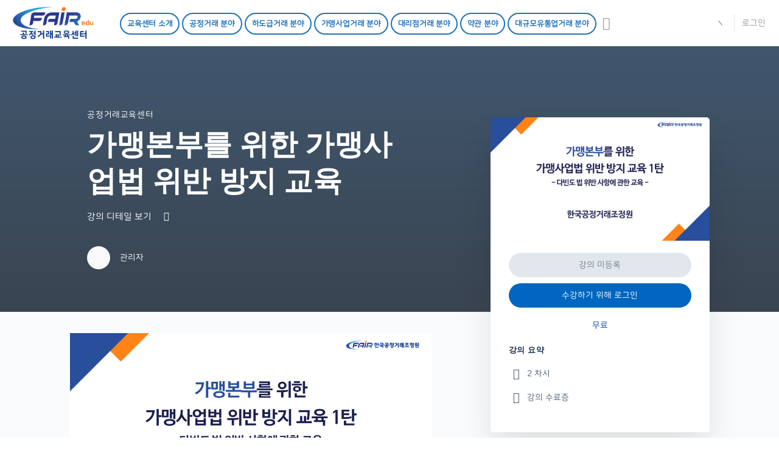

--- FILE ---
content_type: text/html; charset=UTF-8
request_url: http://edu.kofair.or.kr/courses/%ea%b0%80%eb%a7%b9%eb%b3%b8%eb%b6%80%eb%a5%bc-%ec%9c%84%ed%95%9c-%ea%b0%80%eb%a7%b9%ec%82%ac%ec%97%85%eb%b2%95-%ec%9c%84%eb%b0%98-%eb%b0%a9%ec%a7%80-%ea%b5%90%ec%9c%a1-1%ed%83%84/
body_size: 33237
content:
<!doctype html>
<html lang="ko-KR">
	<head>
		<meta charset="UTF-8">
		<link rel="profile" href="http://gmpg.org/xfn/11">
		<script>!function(e,c){e[c]=e[c]+(e[c]&&" ")+"quform-js"}(document.documentElement,"className");</script>
            <style id="bb_learndash_30_custom_colors">

                
                .learndash-wrapper .bb-single-course-sidebar .ld-status.ld-primary-background {
                    background-color: #e2e7ed !important;
                    color: inherit !important;
                }

                .learndash-wrapper .ld-course-status .ld-status.ld-status-progress.ld-primary-background {
                    background-color: #ebe9e6 !important;
                    color: inherit !important;
                }

                .learndash-wrapper .learndash_content_wrap .wpProQuiz_content .wpProQuiz_button_reShowQuestion:hover {
                    background-color: #fff !important;
                }

                .learndash-wrapper .learndash_content_wrap .wpProQuiz_content .wpProQuiz_toplistTable th {
                    background-color: transparent !important;
                }

                .learndash-wrapper .wpProQuiz_content .wpProQuiz_button:not(.wpProQuiz_button_reShowQuestion):not(.wpProQuiz_button_restartQuiz) {
                    color: #fff !important;
                }

                .learndash-wrapper .wpProQuiz_content .wpProQuiz_button.wpProQuiz_button_restartQuiz {
                    color: #fff !important;
                }

                .wpProQuiz_content .wpProQuiz_results > div > .wpProQuiz_button,
                .learndash-wrapper .bb-learndash-content-wrap .ld-item-list .ld-item-list-item a.ld-item-name:hover,
                .learndash-wrapper .bb-learndash-content-wrap .ld-item-list .ld-item-list-item .ld-item-list-item-preview:hover a.ld-item-name .ld-item-title,
                .learndash-wrapper .bb-learndash-content-wrap .ld-item-list .ld-item-list-item .ld-item-list-item-preview:hover .ld-expand-button .ld-icon-arrow-down,
                .lms-topic-sidebar-wrapper .lms-lessions-list > ol li a.bb-lesson-head:hover,
                .learndash-wrapper .bb-learndash-content-wrap .ld-primary-color-hover:hover,
                .learndash-wrapper .learndash_content_wrap .ld-table-list-item-quiz .ld-primary-color-hover:hover .ld-item-title,
                .learndash-wrapper .ld-item-list-item-expanded .ld-table-list-items .ld-table-list-item .ld-table-list-item-quiz .ld-primary-color-hover:hover .ld-item-title,
                .learndash-wrapper .ld-table-list .ld-table-list-items div.ld-table-list-item a.ld-table-list-item-preview:hover .ld-topic-title,
                .lms-lesson-content .bb-type-list li a:hover,
                .lms-lesson-content .lms-quiz-list li a:hover,
                .learndash-wrapper .ld-expand-button.ld-button-alternate:hover .ld-icon-arrow-down,
                .learndash-wrapper .ld-table-list .ld-table-list-items div.ld-table-list-item a.ld-table-list-item-preview:hover .ld-topic-title:before,
                .bb-lessons-list .lms-toggle-lesson i:hover,
                .lms-topic-sidebar-wrapper .lms-course-quizzes-list > ul li a:hover,
                .lms-topic-sidebar-wrapper .lms-course-members-list .course-members-list a:hover,
                .lms-topic-sidebar-wrapper .lms-course-members-list .bb-course-member-wrap > .list-members-extra,
                .lms-topic-sidebar-wrapper .lms-course-members-list .bb-course-member-wrap > .list-members-extra:hover,
                .learndash-wrapper .ld-item-list .ld-item-list-item.ld-item-lesson-item .ld-item-list-item-preview .ld-item-name .ld-item-title .ld-item-components span,
                .bb-about-instructor h5 a:hover,
                .learndash_content_wrap .comment-respond .comment-author:hover,
                .single-sfwd-courses .comment-respond .comment-author:hover {
                    color: #0066bf !important;
                }

                .learndash-wrapper .learndash_content_wrap #quiz_continue_link,
                .learndash-wrapper .learndash_content_wrap .learndash_mark_complete_button,
                .learndash-wrapper .learndash_content_wrap #learndash_mark_complete_button,
                .learndash-wrapper .learndash_content_wrap .ld-status-complete,
                .learndash-wrapper .learndash_content_wrap .ld-alert-success .ld-button,
                .learndash-wrapper .learndash_content_wrap .ld-alert-success .ld-alert-icon,
                .wpProQuiz_questionList[data-type="assessment_answer"] .wpProQuiz_questionListItem label.is-selected:before,
                .wpProQuiz_questionList[data-type="single"] .wpProQuiz_questionListItem label.is-selected:before,
                .wpProQuiz_questionList[data-type="multiple"] .wpProQuiz_questionListItem label.is-selected:before {
                    background-color: #0066bf !important;
                }

                .wpProQuiz_content .wpProQuiz_results > div > .wpProQuiz_button,
                .wpProQuiz_questionList[data-type="multiple"] .wpProQuiz_questionListItem label.is-selected:before {
                    border-color: #0066bf !important;
                }

                .learndash-wrapper .wpProQuiz_content .wpProQuiz_button.wpProQuiz_button_restartQuiz,
                .learndash-wrapper .wpProQuiz_content .wpProQuiz_button.wpProQuiz_button_restartQuiz:hover,
                #learndash-page-content .sfwd-course-nav .learndash_next_prev_link a:hover,
                .bb-cover-list-item .ld-primary-background {
                    background-color: #0066bf !important;
                }

                
                
                .lms-topic-sidebar-wrapper .ld-secondary-background,
                .i-progress.i-progress-completed,
                .bb-cover-list-item .ld-secondary-background,
                .learndash-wrapper .ld-status-icon.ld-status-complete.ld-secondary-background,
                .learndash-wrapper .ld-status-icon.ld-quiz-complete,
                .ld-progress-bar .ld-progress-bar-percentage.ld-secondary-background {
                    background-color: #1e73be !important;
                }

                .bb-progress .bb-progress-circle {
                    border-color: #1e73be !important;
                }

                .learndash-wrapper .ld-alert-success {
                    border-color: #E7E9EC !important;
                }

                .learndash-wrapper .ld-secondary-in-progress-icon {
                    color: #1e73be !important;
                }

                .learndash-wrapper .bb-learndash-content-wrap .ld-secondary-in-progress-icon {
                    border-left-color: #DEDFE2 !important;
                    border-top-color: #DEDFE2 !important;
                }

                
                
                .learndash-wrapper .ld-item-list .ld-item-list-item.ld-item-lesson-item .ld-item-name .ld-item-title .ld-item-components span.ld-status-waiting,
                .learndash-wrapper .ld-item-list .ld-item-list-item.ld-item-lesson-item .ld-item-name .ld-item-title .ld-item-components span.ld-status-waiting span.ld-icon,
                .learndash-wrapper .ld-status-waiting {
                    background-color: #dd3333 !important;
                }

                
            </style>

			<meta name='robots' content='noindex, nofollow' />

	<!-- This site is optimized with the Yoast SEO Premium plugin v20.4 (Yoast SEO v23.4) - https://yoast.com/wordpress/plugins/seo/ -->
	<title>가맹본부를 위한 가맹사업법 위반 방지 교육 - 공정거래교육센터</title>
	<meta property="og:locale" content="ko_KR" />
	<meta property="og:type" content="article" />
	<meta property="og:title" content="가맹본부를 위한 가맹사업법 위반 방지 교육" />
	<meta property="og:description" content="공정거래교육센터, 가맹본부를 위한 가맹사업법 위반 방지 교육 강의 디테일 보기 관리자 □ 교육소개 가맹본부를 대상으로 가맹사업법 위반 유형에 대한 학습 및 예방방법 안내 &nbsp; □&hellip;" />
	<meta property="og:url" content="http://211.245.106.120/courses/가맹본부를-위한-가맹사업법-위반-방지-교육-1탄/" />
	<meta property="og:site_name" content="공정거래교육센터" />
	<meta property="article:modified_time" content="2024-04-12T07:55:30+00:00" />
	<meta property="og:image" content="http://211.245.106.120/wp-content/uploads/2022/10/1탄-썸네일.png" />
	<meta property="og:image:width" content="960" />
	<meta property="og:image:height" content="540" />
	<meta property="og:image:type" content="image/png" />
	<meta name="twitter:card" content="summary_large_image" />
	<script type="application/ld+json" class="yoast-schema-graph">{"@context":"https://schema.org","@graph":[{"@type":"WebPage","@id":"http://211.245.106.120/courses/%ea%b0%80%eb%a7%b9%eb%b3%b8%eb%b6%80%eb%a5%bc-%ec%9c%84%ed%95%9c-%ea%b0%80%eb%a7%b9%ec%82%ac%ec%97%85%eb%b2%95-%ec%9c%84%eb%b0%98-%eb%b0%a9%ec%a7%80-%ea%b5%90%ec%9c%a1-1%ed%83%84/","url":"http://211.245.106.120/courses/%ea%b0%80%eb%a7%b9%eb%b3%b8%eb%b6%80%eb%a5%bc-%ec%9c%84%ed%95%9c-%ea%b0%80%eb%a7%b9%ec%82%ac%ec%97%85%eb%b2%95-%ec%9c%84%eb%b0%98-%eb%b0%a9%ec%a7%80-%ea%b5%90%ec%9c%a1-1%ed%83%84/","name":"가맹본부를 위한 가맹사업법 위반 방지 교육 - 공정거래교육센터","isPartOf":{"@id":"http://211.245.106.120/#website"},"primaryImageOfPage":{"@id":"http://211.245.106.120/courses/%ea%b0%80%eb%a7%b9%eb%b3%b8%eb%b6%80%eb%a5%bc-%ec%9c%84%ed%95%9c-%ea%b0%80%eb%a7%b9%ec%82%ac%ec%97%85%eb%b2%95-%ec%9c%84%eb%b0%98-%eb%b0%a9%ec%a7%80-%ea%b5%90%ec%9c%a1-1%ed%83%84/#primaryimage"},"image":{"@id":"http://211.245.106.120/courses/%ea%b0%80%eb%a7%b9%eb%b3%b8%eb%b6%80%eb%a5%bc-%ec%9c%84%ed%95%9c-%ea%b0%80%eb%a7%b9%ec%82%ac%ec%97%85%eb%b2%95-%ec%9c%84%eb%b0%98-%eb%b0%a9%ec%a7%80-%ea%b5%90%ec%9c%a1-1%ed%83%84/#primaryimage"},"thumbnailUrl":"http://211.245.106.120/wp-content/uploads/2022/10/1탄-썸네일.png","datePublished":"2022-10-17T01:57:27+00:00","dateModified":"2024-04-12T07:55:30+00:00","breadcrumb":{"@id":"http://211.245.106.120/courses/%ea%b0%80%eb%a7%b9%eb%b3%b8%eb%b6%80%eb%a5%bc-%ec%9c%84%ed%95%9c-%ea%b0%80%eb%a7%b9%ec%82%ac%ec%97%85%eb%b2%95-%ec%9c%84%eb%b0%98-%eb%b0%a9%ec%a7%80-%ea%b5%90%ec%9c%a1-1%ed%83%84/#breadcrumb"},"inLanguage":"ko-KR","potentialAction":[{"@type":"ReadAction","target":["http://211.245.106.120/courses/%ea%b0%80%eb%a7%b9%eb%b3%b8%eb%b6%80%eb%a5%bc-%ec%9c%84%ed%95%9c-%ea%b0%80%eb%a7%b9%ec%82%ac%ec%97%85%eb%b2%95-%ec%9c%84%eb%b0%98-%eb%b0%a9%ec%a7%80-%ea%b5%90%ec%9c%a1-1%ed%83%84/"]}]},{"@type":"ImageObject","inLanguage":"ko-KR","@id":"http://211.245.106.120/courses/%ea%b0%80%eb%a7%b9%eb%b3%b8%eb%b6%80%eb%a5%bc-%ec%9c%84%ed%95%9c-%ea%b0%80%eb%a7%b9%ec%82%ac%ec%97%85%eb%b2%95-%ec%9c%84%eb%b0%98-%eb%b0%a9%ec%a7%80-%ea%b5%90%ec%9c%a1-1%ed%83%84/#primaryimage","url":"http://211.245.106.120/wp-content/uploads/2022/10/1탄-썸네일.png","contentUrl":"http://211.245.106.120/wp-content/uploads/2022/10/1탄-썸네일.png","width":960,"height":540},{"@type":"BreadcrumbList","@id":"http://211.245.106.120/courses/%ea%b0%80%eb%a7%b9%eb%b3%b8%eb%b6%80%eb%a5%bc-%ec%9c%84%ed%95%9c-%ea%b0%80%eb%a7%b9%ec%82%ac%ec%97%85%eb%b2%95-%ec%9c%84%eb%b0%98-%eb%b0%a9%ec%a7%80-%ea%b5%90%ec%9c%a1-1%ed%83%84/#breadcrumb","itemListElement":[{"@type":"ListItem","position":1,"name":"Home","item":"http://211.245.106.120/"},{"@type":"ListItem","position":2,"name":"강의","item":"http://211.245.106.120/courses/"},{"@type":"ListItem","position":3,"name":"가맹본부를 위한 가맹사업법 위반 방지 교육"}]},{"@type":"WebSite","@id":"http://211.245.106.120/#website","url":"http://211.245.106.120/","name":"공정거래교육센터","description":"","publisher":{"@id":"http://211.245.106.120/#organization"},"potentialAction":[{"@type":"SearchAction","target":{"@type":"EntryPoint","urlTemplate":"http://211.245.106.120/?s={search_term_string}"},"query-input":{"@type":"PropertyValueSpecification","valueRequired":true,"valueName":"search_term_string"}}],"inLanguage":"ko-KR"},{"@type":"Organization","@id":"http://211.245.106.120/#organization","name":"공정거래교육센터","url":"http://211.245.106.120/","logo":{"@type":"ImageObject","inLanguage":"ko-KR","@id":"http://211.245.106.120/#/schema/logo/image/","url":"http://edu.kofair.or.kr/wp-content/uploads/2023/02/202201201315309760807-2-256872-removebg-preview-1.png","contentUrl":"http://edu.kofair.or.kr/wp-content/uploads/2023/02/202201201315309760807-2-256872-removebg-preview-1.png","width":526,"height":91,"caption":"공정거래교육센터"},"image":{"@id":"http://211.245.106.120/#/schema/logo/image/"}}]}</script>
	<!-- / Yoast SEO Premium plugin. -->



<!-- WordPress KBoard plugin 6.4 - https://www.cosmosfarm.com/products/kboard -->
<link rel="alternate" href="http://211.245.106.120/wp-content/plugins/kboard/rss.php" type="application/rss+xml" title="공정거래교육센터 &raquo; KBoard 통합 피드">
<!-- WordPress KBoard plugin 6.4 - https://www.cosmosfarm.com/products/kboard -->

<link rel='dns-prefetch' href='//211.245.106.120' />
<link rel='dns-prefetch' href='//t1.daumcdn.net' />
<link rel='dns-prefetch' href='//use.fontawesome.com' />
<link rel="alternate" type="application/rss+xml" title="공정거래교육센터 &raquo; 피드" href="http://211.245.106.120/feed/" />
<link rel="alternate" type="application/rss+xml" title="공정거래교육센터 &raquo; 댓글 피드" href="http://211.245.106.120/comments/feed/" />
<script type="text/javascript">
/* <![CDATA[ */
window._wpemojiSettings = {"baseUrl":"https:\/\/s.w.org\/images\/core\/emoji\/15.0.3\/72x72\/","ext":".png","svgUrl":"https:\/\/s.w.org\/images\/core\/emoji\/15.0.3\/svg\/","svgExt":".svg","source":{"concatemoji":"http:\/\/211.245.106.120\/wp-includes\/js\/wp-emoji-release.min.js?ver=6.6.2"}};
/*! This file is auto-generated */
!function(i,n){var o,s,e;function c(e){try{var t={supportTests:e,timestamp:(new Date).valueOf()};sessionStorage.setItem(o,JSON.stringify(t))}catch(e){}}function p(e,t,n){e.clearRect(0,0,e.canvas.width,e.canvas.height),e.fillText(t,0,0);var t=new Uint32Array(e.getImageData(0,0,e.canvas.width,e.canvas.height).data),r=(e.clearRect(0,0,e.canvas.width,e.canvas.height),e.fillText(n,0,0),new Uint32Array(e.getImageData(0,0,e.canvas.width,e.canvas.height).data));return t.every(function(e,t){return e===r[t]})}function u(e,t,n){switch(t){case"flag":return n(e,"\ud83c\udff3\ufe0f\u200d\u26a7\ufe0f","\ud83c\udff3\ufe0f\u200b\u26a7\ufe0f")?!1:!n(e,"\ud83c\uddfa\ud83c\uddf3","\ud83c\uddfa\u200b\ud83c\uddf3")&&!n(e,"\ud83c\udff4\udb40\udc67\udb40\udc62\udb40\udc65\udb40\udc6e\udb40\udc67\udb40\udc7f","\ud83c\udff4\u200b\udb40\udc67\u200b\udb40\udc62\u200b\udb40\udc65\u200b\udb40\udc6e\u200b\udb40\udc67\u200b\udb40\udc7f");case"emoji":return!n(e,"\ud83d\udc26\u200d\u2b1b","\ud83d\udc26\u200b\u2b1b")}return!1}function f(e,t,n){var r="undefined"!=typeof WorkerGlobalScope&&self instanceof WorkerGlobalScope?new OffscreenCanvas(300,150):i.createElement("canvas"),a=r.getContext("2d",{willReadFrequently:!0}),o=(a.textBaseline="top",a.font="600 32px Arial",{});return e.forEach(function(e){o[e]=t(a,e,n)}),o}function t(e){var t=i.createElement("script");t.src=e,t.defer=!0,i.head.appendChild(t)}"undefined"!=typeof Promise&&(o="wpEmojiSettingsSupports",s=["flag","emoji"],n.supports={everything:!0,everythingExceptFlag:!0},e=new Promise(function(e){i.addEventListener("DOMContentLoaded",e,{once:!0})}),new Promise(function(t){var n=function(){try{var e=JSON.parse(sessionStorage.getItem(o));if("object"==typeof e&&"number"==typeof e.timestamp&&(new Date).valueOf()<e.timestamp+604800&&"object"==typeof e.supportTests)return e.supportTests}catch(e){}return null}();if(!n){if("undefined"!=typeof Worker&&"undefined"!=typeof OffscreenCanvas&&"undefined"!=typeof URL&&URL.createObjectURL&&"undefined"!=typeof Blob)try{var e="postMessage("+f.toString()+"("+[JSON.stringify(s),u.toString(),p.toString()].join(",")+"));",r=new Blob([e],{type:"text/javascript"}),a=new Worker(URL.createObjectURL(r),{name:"wpTestEmojiSupports"});return void(a.onmessage=function(e){c(n=e.data),a.terminate(),t(n)})}catch(e){}c(n=f(s,u,p))}t(n)}).then(function(e){for(var t in e)n.supports[t]=e[t],n.supports.everything=n.supports.everything&&n.supports[t],"flag"!==t&&(n.supports.everythingExceptFlag=n.supports.everythingExceptFlag&&n.supports[t]);n.supports.everythingExceptFlag=n.supports.everythingExceptFlag&&!n.supports.flag,n.DOMReady=!1,n.readyCallback=function(){n.DOMReady=!0}}).then(function(){return e}).then(function(){var e;n.supports.everything||(n.readyCallback(),(e=n.source||{}).concatemoji?t(e.concatemoji):e.wpemoji&&e.twemoji&&(t(e.twemoji),t(e.wpemoji)))}))}((window,document),window._wpemojiSettings);
/* ]]> */
</script>
<link rel='stylesheet' id='font-awesome-5-css' href='https://use.fontawesome.com/releases/v5.9.0/css/all.css?ver=5.9.0' type='text/css' media='all' />
<link rel='stylesheet' id='dashicons-css' href='http://211.245.106.120/wp-includes/css/dashicons.min.css?ver=6.6.2' type='text/css' media='all' />
<link rel='stylesheet' id='elusive-css' href='http://211.245.106.120/wp-content/themes/coursemaker-theme-1.6.3.1/inc/plugins/buddyboss-menu-icons/vendor/kucrut/icon-picker/css/types/elusive.css?ver=2.0' type='text/css' media='all' />
<link rel='stylesheet' id='font-awesome-css' href='http://211.245.106.120/wp-content/themes/coursemaker-theme-1.6.3.1/inc/plugins/buddyboss-menu-icons/vendor/kucrut/icon-picker/css/types/font-awesome.css?ver=4.7.0' type='text/css' media='all' />
<link rel='stylesheet' id='foundation-icons-css' href='http://211.245.106.120/wp-content/themes/coursemaker-theme-1.6.3.1/inc/plugins/buddyboss-menu-icons/vendor/kucrut/icon-picker/css/types/foundation-icons.css?ver=3.0' type='text/css' media='all' />
<link rel='stylesheet' id='genericons-css' href='http://211.245.106.120/wp-content/themes/coursemaker-theme-1.6.3.1/inc/plugins/buddyboss-menu-icons/vendor/kucrut/icon-picker/css/types/genericons.css?ver=3.4' type='text/css' media='all' />
<link rel='stylesheet' id='learndash-blocks-css' href='http://211.245.106.120/wp-content/plugins/sfwd-lms/includes/gutenberg/lib/../assets/css/blocks.style.css?ver=1587464238' type='text/css' media='all' />
<link rel='stylesheet' id='tclr-gutenberg-blocks-css' href='http://211.245.106.120/wp-content/plugins/tin-canny-learndash-reporting/src/blocks/dist/blocks.style.build.css?ver=3.6.2' type='text/css' media='all' />
<link rel='stylesheet' id='bb-pro-enqueue-scripts-css' href='http://211.245.106.120/wp-content/plugins/buddyboss-platform-pro/assets/css/index.min.css?ver=2.0.0' type='text/css' media='all' />
<link rel='stylesheet' id='bb-access-control-css' href='http://211.245.106.120/wp-content/plugins/buddyboss-platform-pro/includes/access-control/assets/css/bb-access-control.min.css?ver=2.0.0' type='text/css' media='all' />
<link rel='stylesheet' id='bp-nouveau-css' href='http://211.245.106.120/wp-content/plugins/buddyboss-platform/bp-templates/bp-nouveau/css/buddypress.min.css?ver=2.0.0' type='text/css' media='screen' />
<style id='bp-nouveau-inline-css' type='text/css'>
.list-wrap .bs-group-cover a:before{ background:unset; }
</style>
<link rel='stylesheet' id='bp-nouveau-icons-map-css' href='http://211.245.106.120/wp-content/plugins/buddyboss-platform/bp-templates/bp-nouveau/icons/css/icons-map.css?ver=2.0.0' type='text/css' media='screen' />
<link rel='stylesheet' id='bp-nouveau-bb-icons-css' href='http://211.245.106.120/wp-content/plugins/buddyboss-platform/bp-templates/bp-nouveau/icons/css/bb-icons.css?ver=2.0.0' type='text/css' media='screen' />
<link rel='stylesheet' id='som_lost_password_style-css' href='http://211.245.106.120/wp-content/plugins/frontend-reset-password/assets/css/password-lost.css?ver=6.6.2' type='text/css' media='all' />
<link rel='stylesheet' id='qre-common-css-css' href='http://211.245.106.120/wp-content/plugins/quiz-reporting-extension/assets/dist/css/common.css?ver=3.0.0' type='text/css' media='all' />
<link rel='stylesheet' id='learndash_quiz_front_css-css' href='//211.245.106.120/wp-content/plugins/sfwd-lms/themes/legacy/templates/learndash_quiz_front.min.css?ver=3.0.7.1' type='text/css' media='all' />
<link rel='stylesheet' id='jquery-dropdown-css-css' href='//211.245.106.120/wp-content/plugins/sfwd-lms/assets/css/jquery.dropdown.min.css?ver=3.0.7.1' type='text/css' media='all' />
<link rel='stylesheet' id='learndash-front-css' href='//211.245.106.120/wp-content/plugins/sfwd-lms/themes/ld30/assets/css/learndash.min.css?ver=1.0' type='text/css' media='all' />
<style id='learndash-front-inline-css' type='text/css'>
		.ld-resp-video {
			margin: 1em 0;
			position: relative;
			padding-bottom: 52%;
			padding-top: 30px;
			height: 0;
			overflow: hidden;
		}
		.ld-resp-video iframe,
		.ld-resp-video object,
		.ld-resp-video embed {
			position: absolute;
			top: 0;
			left: 0;
			width: 100%;
			height: 100%;
		}
		@media screen and (max-width: 700px) {
			.ld-resp-video {
				position: relative;
				padding-bottom: 47%;
				padding-top: 30px;
				height: 0;
				overflow: hidden;
			}
		}
		
		.learndash-wrapper .ld-item-list .ld-item-list-item.ld-is-next,
		.learndash-wrapper .wpProQuiz_content .wpProQuiz_questionListItem label:focus-within {
			border-color: #0066bf;
		}

		/*
		.learndash-wrapper a:not(.ld-button):not(#quiz_continue_link):not(.ld-focus-menu-link):not(.btn-blue):not(#quiz_continue_link):not(.ld-js-register-account):not(#ld-focus-mode-course-heading):not(#btn-join):not(.ld-item-name):not(.ld-table-list-item-preview):not(.ld-lesson-item-preview-heading),
		 */

		.learndash-wrapper .ld-breadcrumbs a,
		.learndash-wrapper .ld-lesson-item.ld-is-current-lesson .ld-lesson-item-preview-heading,
		.learndash-wrapper .ld-lesson-item.ld-is-current-lesson .ld-lesson-title,
		.learndash-wrapper .ld-primary-color-hover:hover,
		.learndash-wrapper .ld-primary-color,
		.learndash-wrapper .ld-primary-color-hover:hover,
		.learndash-wrapper .ld-primary-color,
		.learndash-wrapper .ld-tabs .ld-tabs-navigation .ld-tab.ld-active,
		.learndash-wrapper .ld-button.ld-button-transparent,
		.learndash-wrapper .ld-button.ld-button-reverse,
		.learndash-wrapper .ld-icon-certificate,
		.learndash-wrapper .ld-login-modal .ld-login-modal-login .ld-modal-heading,
		#wpProQuiz_user_content a,
		.learndash-wrapper .ld-item-list .ld-item-list-item a.ld-item-name:hover {
			color: #0066bf !important;
		}


		.learndash-wrapper .ld-primary-background,
		.learndash-wrapper .ld-tabs .ld-tabs-navigation .ld-tab.ld-active:after {
			background: #0066bf !important;
		}

		.learndash-wrapper .ld-course-navigation .ld-lesson-item.ld-is-current-lesson .ld-status-incomplete {
			border-color: #0066bf !important;
		}


		.learndash-wrapper .ld-loading::before {
			border-top:3px solid #0066bf !important;
		}

		.learndash-wrapper .wpProQuiz_reviewDiv .wpProQuiz_reviewQuestion li.wpProQuiz_reviewQuestionTarget,
		.learndash-wrapper .ld-button:hover:not(.learndash-link-previous-incomplete):not(.ld-button-transparent),
		#learndash-tooltips .ld-tooltip:after,
		#learndash-tooltips .ld-tooltip,
		.learndash-wrapper .ld-primary-background,
		.learndash-wrapper .btn-join,
		.learndash-wrapper #btn-join,
		.learndash-wrapper .ld-button:not(.ld-js-register-account):not(.learndash-link-previous-incomplete):not(.ld-button-transparent),
		.learndash-wrapper .ld-expand-button,
		.learndash-wrapper .wpProQuiz_content .wpProQuiz_button,
		.learndash-wrapper .wpProQuiz_content .wpProQuiz_button2,
		.learndash-wrapper .wpProQuiz_content a#quiz_continue_link,
		.learndash-wrapper .ld-focus .ld-focus-sidebar .ld-course-navigation-heading,
		.learndash-wrapper .ld-focus .ld-focus-sidebar .ld-focus-sidebar-trigger,
		.learndash-wrapper .ld-focus-comments .form-submit #submit,
		.learndash-wrapper .ld-login-modal input[type='submit'],
		.learndash-wrapper .ld-login-modal .ld-login-modal-register,
		.learndash-wrapper .wpProQuiz_content .wpProQuiz_certificate a.btn-blue,
		.learndash-wrapper .ld-focus .ld-focus-header .ld-user-menu .ld-user-menu-items a,
		#wpProQuiz_user_content table.wp-list-table thead th,
		#wpProQuiz_overlay_close,
		.learndash-wrapper .ld-expand-button.ld-button-alternate .ld-icon {
			background-color: #0066bf !important;
		}


		.learndash-wrapper .ld-focus .ld-focus-header .ld-user-menu .ld-user-menu-items:before {
			border-bottom-color: #0066bf !important;
		}

		.learndash-wrapper .ld-button.ld-button-transparent:hover {
			background: transparent !important;
		}

		.learndash-wrapper .ld-focus .ld-focus-header .sfwd-mark-complete .learndash_mark_complete_button,
		.learndash-wrapper .ld-focus .ld-focus-header #sfwd-mark-complete #learndash_mark_complete_button,
		.learndash-wrapper .ld-button.ld-button-transparent,
		.learndash-wrapper .ld-button.ld-button-alternate,
		.learndash-wrapper .ld-expand-button.ld-button-alternate {
			background-color:transparent !important;
		}

		.learndash-wrapper .ld-focus-header .ld-user-menu .ld-user-menu-items a,
		.learndash-wrapper .ld-button.ld-button-reverse:hover,
		.learndash-wrapper .ld-alert-success .ld-alert-icon.ld-icon-certificate,
		.learndash-wrapper .ld-alert-warning .ld-button:not(.learndash-link-previous-incomplete),
		.learndash-wrapper .ld-primary-background.ld-status {
			color:white !important;
		}

		.learndash-wrapper .ld-status.ld-status-unlocked {
			background-color: rgba(0,102,191,0.2) !important;
			color: #0066bf !important;
		}


		
		.learndash-wrapper #quiz_continue_link,
		.learndash-wrapper .ld-secondary-background,
		.learndash-wrapper .learndash_mark_complete_button,
		.learndash-wrapper #learndash_mark_complete_button,
		.learndash-wrapper .ld-status-complete,
		.learndash-wrapper .ld-alert-success .ld-button,
		.learndash-wrapper .ld-alert-success .ld-alert-icon {
			background-color: #1e73be !important;
		}

		.learndash-wrapper .ld-secondary-color-hover:hover,
		.learndash-wrapper .ld-secondary-color,
		.learndash-wrapper .ld-focus .ld-focus-header .sfwd-mark-complete .learndash_mark_complete_button,
		.learndash-wrapper .ld-focus .ld-focus-header #sfwd-mark-complete #learndash_mark_complete_button,
		.learndash-wrapper .ld-focus .ld-focus-header .sfwd-mark-complete:after {
			color: #1e73be !important;
		}

		.learndash-wrapper .ld-secondary-in-progress-icon {
			border-left-color: #1e73be !important;
			border-top-color: #1e73be !important;
		}

		.learndash-wrapper .ld-alert-success {
			border-color: #1e73be !important;
			background-color: transparent !important;
		}

		
		.learndash-wrapper .ld-alert-warning {
			background-color:transparent;
		}

		.learndash-wrapper .ld-status-waiting,
		.learndash-wrapper .ld-alert-warning .ld-alert-icon {
			background-color: #dd3333 !important;
		}

		.learndash-wrapper .ld-tertiary-color-hover:hover,
		.learndash-wrapper .ld-tertiary-color,
		.learndash-wrapper .ld-alert-warning {
			color: #dd3333 !important;
		}

		.learndash-wrapper .ld-tertiary-background {
			background-color: #dd3333 !important;
		}

		.learndash-wrapper .ld-alert-warning {
			border-color: #dd3333 !important;
		}

		.learndash-wrapper .ld-tertiary-background,
		.learndash-wrapper .ld-alert-warning .ld-alert-icon {
			color:white !important;
		}

		
</style>
<link rel='stylesheet' id='uncannyowl-learndash-toolkit-free-css' href='http://211.245.106.120/wp-content/plugins/uncanny-learndash-toolkit/src/assets/frontend/dist/bundle.min.css?ver=3.7.0.1' type='text/css' media='all' />
<link rel='stylesheet' id='ultp-frontend-css' href='http://211.245.106.120/wp-content/plugins/uncanny-toolkit-pro/src/assets/dist/frontend/bundle.min.css?ver=3.4.4' type='text/css' media='all' />
<link rel='stylesheet' id='quform-css' href='http://211.245.106.120/wp-content/plugins/quform/cache/quform.css?ver=1663905125' type='text/css' media='all' />
<link rel='stylesheet' id='if-menu-site-css-css' href='http://211.245.106.120/wp-content/plugins/if-menu/assets/if-menu-site.css?ver=6.6.2' type='text/css' media='all' />
<link rel='stylesheet' id='ld-content-cloner-css' href='http://211.245.106.120/wp-content/plugins/ld-content-cloner/public/css/ld-content-cloner-public.css?ver=1.0.0' type='text/css' media='all' />
<link rel='stylesheet' id='buddyboss-theme-fonts-css' href='http://211.245.106.120/wp-content/themes/coursemaker-theme-1.6.3.1/assets/fonts/fonts.css?ver=6.6.2' type='text/css' media='all' />
<link rel='stylesheet' id='buddyboss-theme-magnific-popup-css-css' href='http://211.245.106.120/wp-content/themes/coursemaker-theme-1.6.3.1/assets/css/vendors/magnific-popup.min.css?ver=6.6.2' type='text/css' media='all' />
<link rel='stylesheet' id='buddyboss-theme-select2-css-css' href='http://211.245.106.120/wp-content/themes/coursemaker-theme-1.6.3.1/assets/css/vendors/select2.min.css?ver=6.6.2' type='text/css' media='all' />
<link rel='stylesheet' id='buddyboss-theme-css-css' href='http://211.245.106.120/wp-content/themes/coursemaker-theme-1.6.3.1/assets/css/theme.min.css?ver=6.6.2' type='text/css' media='all' />
<link rel='stylesheet' id='buddyboss-theme-buddypress-css' href='http://211.245.106.120/wp-content/themes/coursemaker-theme-1.6.3.1/assets/css/buddypress.min.css?ver=6.6.2' type='text/css' media='all' />
<link rel='stylesheet' id='buddyboss-theme-learndash-css' href='http://211.245.106.120/wp-content/themes/coursemaker-theme-1.6.3.1/assets/css/learndash.min.css?ver=6.6.2' type='text/css' media='all' />
<link rel='stylesheet' id='buddyboss-theme-elementor-css' href='http://211.245.106.120/wp-content/themes/coursemaker-theme-1.6.3.1/assets/css/elementor.min.css?ver=6.6.2' type='text/css' media='all' />
<link rel='stylesheet' id='buddyboss-theme-plugins-css' href='http://211.245.106.120/wp-content/themes/coursemaker-theme-1.6.3.1/assets/css/plugins.min.css?ver=6.6.2' type='text/css' media='all' />
<link rel='stylesheet' id='wp-h5p-xapi-css' href='http://211.245.106.120/wp-content/plugins/tin-canny-learndash-reporting/src/h5p-xapi/wp-h5p-xapi.css?ver=3.6.2' type='text/css' media='all' />
<link rel='stylesheet' id='bp-zoom-css' href='http://211.245.106.120/wp-content/plugins/buddyboss-platform-pro/includes/integrations/zoom/assets/css/bp-zoom.min.css?ver=2.0.0' type='text/css' media='all' />
<link rel='stylesheet' id='snc-style-css' href='http://211.245.106.120/wp-content/plugins/tin-canny-learndash-reporting/src/uncanny-articulate-and-captivate/assets/css/style.min.css?ver=3.6.2' type='text/css' media='all' />
<link rel='stylesheet' id='kboard-comments-skin-default-css' href='http://211.245.106.120/wp-content/plugins/kboard-comments/skin/default/style.css?ver=5.3' type='text/css' media='all' />
<link rel='stylesheet' id='kboard-editor-media-css' href='http://211.245.106.120/wp-content/plugins/kboard/template/css/editor_media.css?ver=6.4' type='text/css' media='all' />
<link rel='stylesheet' id='kboard-skin-default-css' href='http://211.245.106.120/wp-content/plugins/kboard/skin/default/style.css?ver=6.4' type='text/css' media='all' />
<link rel='stylesheet' id='kboard-skin-cross-calendar-css' href='http://211.245.106.120/wp-content/plugins/cross-calendar/style.css?ver=6.4' type='text/css' media='all' />
<link rel='stylesheet' id='kboard-skin-discover-faq-css' href='http://211.245.106.120/wp-content/plugins/discover-faq/style.css?ver=6.4' type='text/css' media='all' />
<link rel='stylesheet' id='kboard-skin-leon-download-css' href='http://211.245.106.120/wp-content/plugins/leon-download/style.css?ver=6.4' type='text/css' media='all' />
<script type="text/javascript" src="http://211.245.106.120/wp-content/plugins/sfwd-lms/includes/gutenberg/lib/../assets/js/frontend.blocks.js?ver=1587464238" id="ldlms-blocks-frontend-js"></script>
<script type="text/javascript" src="http://211.245.106.120/wp-includes/js/jquery/jquery.min.js?ver=3.7.1" id="jquery-core-js"></script>
<script type="text/javascript" src="http://211.245.106.120/wp-includes/js/jquery/jquery-migrate.min.js?ver=3.4.1" id="jquery-migrate-js"></script>
<script type="text/javascript" src="http://211.245.106.120/wp-content/plugins/buddyboss-platform/bp-core/js/widget-members.min.js?ver=2.0.0" id="bp-widget-members-js"></script>
<script type="text/javascript" src="http://211.245.106.120/wp-content/plugins/buddyboss-platform/bp-core/js/jquery-query.min.js?ver=2.0.0" id="bp-jquery-query-js"></script>
<script type="text/javascript" src="http://211.245.106.120/wp-content/plugins/buddyboss-platform/bp-core/js/vendor/jquery-cookie.min.js?ver=2.0.0" id="bp-jquery-cookie-js"></script>
<script type="text/javascript" src="http://211.245.106.120/wp-content/plugins/buddyboss-platform/bp-core/js/vendor/jquery-scroll-to.min.js?ver=2.0.0" id="bp-jquery-scroll-to-js"></script>
<script type="text/javascript" src="http://211.245.106.120/wp-content/plugins/quiz-reporting-extension/assets/dist/js/common.js?ver=3.0.0" id="qre-common-js-js"></script>
<script type="text/javascript" id="uncannyowl-learndash-toolkit-free-js-extra">
/* <![CDATA[ */
var UncannyToolkit = {"ajax":{"url":"http:\/\/211.245.106.120\/wp-admin\/admin-ajax.php","nonce":"c5c1be785c"},"integrity":{"shouldPreventConcurrentLogin":false},"i18n":{"dismiss":"Dismiss","preventConcurrentLogin":"Your account has exceeded maximum concurrent login number.","error":{"generic":"Something went wrong. Please, try again"}},"modals":[]};
/* ]]> */
</script>
<script type="text/javascript" src="http://211.245.106.120/wp-content/plugins/uncanny-learndash-toolkit/src/assets/frontend/dist/bundle.min.js?ver=3.7.0.1" id="uncannyowl-learndash-toolkit-free-js"></script>
<script type="text/javascript" id="ultp-frontend-js-extra">
/* <![CDATA[ */
var UncannyToolkitPro = {"restURL":"http:\/\/211.245.106.120\/wp-json\/uo_toolkit\/v1\/","nonce":"ea8713ea62"};
/* ]]> */
</script>
<script type="text/javascript" src="http://211.245.106.120/wp-content/plugins/uncanny-toolkit-pro/src/assets/dist/frontend/bundle.min.js?ver=3.4.4" id="ultp-frontend-js"></script>
<script type="text/javascript" src="http://211.245.106.120/wp-content/plugins/ld-content-cloner/public/js/ld-content-cloner-public.js?ver=1.0.0" id="ld-content-cloner-js"></script>
<script type="text/javascript" id="wp-h5p-xapi-js-before">
/* <![CDATA[ */
WP_H5P_XAPI_STATEMENT_URL = 'http://211.245.106.120/wp-content/plugins/tin-canny-learndash-reporting/src/h5p-xapi/process-xapi-statement.php?security=8c22642b1d';WP_H5P_XAPI_CONTEXTACTIVITY = JSON.parse( '{"id":"http:\/\/211.245.106.120\/courses\/%ea%b0%80%eb%a7%b9%eb%b3%b8%eb%b6%80%eb%a5%bc-%ec%9c%84%ed%95%9c-%ea%b0%80%eb%a7%b9%ec%82%ac%ec%97%85%eb%b2%95-%ec%9c%84%eb%b0%98-%eb%b0%a9%ec%a7%80-%ea%b5%90%ec%9c%a1-1%ed%83%84\/","definition":{"name":{"en":"\uac00\ub9f9\ubcf8\ubd80\ub97c \uc704\ud55c \uac00\ub9f9\uc0ac\uc5c5\ubc95 \uc704\ubc18 \ubc29\uc9c0 \uad50\uc721 - \uacf5\uc815\uac70\ub798\uad50\uc721\uc13c\ud130"},"moreInfo":"http:\/\/211.245.106.120\/courses\/%ea%b0%80%eb%a7%b9%eb%b3%b8%eb%b6%80%eb%a5%bc-%ec%9c%84%ed%95%9c-%ea%b0%80%eb%a7%b9%ec%82%ac%ec%97%85%eb%b2%95-%ec%9c%84%eb%b0%98-%eb%b0%a9%ec%a7%80-%ea%b5%90%ec%9c%a1-1%ed%83%84\/"}}' );
/* ]]> */
</script>
<script type="text/javascript" src="http://211.245.106.120/wp-content/plugins/tin-canny-learndash-reporting/src/h5p-xapi/wp-h5p-xapi.js?ver=3.6.2" id="wp-h5p-xapi-js"></script>
<link rel="https://api.w.org/" href="http://211.245.106.120/wp-json/" /><link rel="alternate" title="JSON" type="application/json" href="http://211.245.106.120/wp-json/wp/v2/sfwd-courses/7548" /><link rel="EditURI" type="application/rsd+xml" title="RSD" href="http://211.245.106.120/xmlrpc.php?rsd" />
<meta name="generator" content="WordPress 6.6.2" />
<link rel='shortlink' href='http://211.245.106.120/?p=7548' />
<link rel="alternate" title="oEmbed (JSON)" type="application/json+oembed" href="http://211.245.106.120/wp-json/oembed/1.0/embed?url=http%3A%2F%2F211.245.106.120%2Fcourses%2F%25ea%25b0%2580%25eb%25a7%25b9%25eb%25b3%25b8%25eb%25b6%2580%25eb%25a5%25bc-%25ec%259c%2584%25ed%2595%259c-%25ea%25b0%2580%25eb%25a7%25b9%25ec%2582%25ac%25ec%2597%2585%25eb%25b2%2595-%25ec%259c%2584%25eb%25b0%2598-%25eb%25b0%25a9%25ec%25a7%2580-%25ea%25b5%2590%25ec%259c%25a1-1%25ed%2583%2584%2F" />
<link rel="alternate" title="oEmbed (XML)" type="text/xml+oembed" href="http://211.245.106.120/wp-json/oembed/1.0/embed?url=http%3A%2F%2F211.245.106.120%2Fcourses%2F%25ea%25b0%2580%25eb%25a7%25b9%25eb%25b3%25b8%25eb%25b6%2580%25eb%25a5%25bc-%25ec%259c%2584%25ed%2595%259c-%25ea%25b0%2580%25eb%25a7%25b9%25ec%2582%25ac%25ec%2597%2585%25eb%25b2%2595-%25ec%259c%2584%25eb%25b0%2598-%25eb%25b0%25a9%25ec%25a7%2580-%25ea%25b5%2590%25ec%259c%25a1-1%25ed%2583%2584%2F&#038;format=xml" />
<!-- Advance Canonical URL (Basic) --><link rel="canonical" content="http://211.245.106.120/courses/%ea%b0%80%eb%a7%b9%eb%b3%b8%eb%b6%80%eb%a5%bc-%ec%9c%84%ed%95%9c-%ea%b0%80%eb%a7%b9%ec%82%ac%ec%97%85%eb%b2%95-%ec%9c%84%eb%b0%98-%eb%b0%a9%ec%a7%80-%ea%b5%90%ec%9c%a1-1%ed%83%84/"><!-- Advance Canonical URL -->
	<script>var ajaxurl = 'http://211.245.106.120/wp-admin/admin-ajax.php';</script>

	<style>
.som-password-error-message,
.som-password-sent-message {
	background-color: #2679ce;
	border-color: #2679ce;
}
</style>
<meta name="naver-site-verification" content="77e95a7f820cc2e3dc04bd200f478978ce06d0a5" />


<meta property="og:type" content="website">
<meta property="og:url" content="https://www.kofair.or.kr/edu/">
<meta property="og:title" content="한국공정거래조정원-공정거래교육센터">
<meta property="og:image" content="https://www.kofair.or.kr/edu/wp-content/uploads/2022/09/fair_edu_03.png">
<meta property="og:description" content="한국공정거래조정원 공정거래교육센터">
<meta property="og:site_name" content="한국공정거래조정원-공정거래교육센터">
<meta property="og:locale" content="en_KR">
<!-- 다음의 태그는 필수는 아니지만, 포함하는 것을 추천함 -->
<!-- <meta property="og:image:width" content="1200">
<meta property="og:image:height" content="630"> -->
<!-- Meta Description -->
<meta name="description" content="공정거래교육센터는 주요 6개 분야인 공정거래, 가맹사업거래, 하도급거래, 대규모유통업거래, 약관 및 대리점거래의교육 플랫폼입니다.">

<!-- old -->
<!-- Google tag (gtag.js) --> <script async src="https://www.googletagmanager.com/gtag/js?id=G-NDKYV9R305"></script> <script> window.dataLayer = window.dataLayer || []; function gtag(){dataLayer.push(arguments);} gtag('js', new Date()); gtag('config', 'G-NDKYV9R305'); </script>


<!-- 20240328 -- kofairnews@gmail.com 등록 확인 /  -->
<!-- Google tag (gtag.js) -->
<script async src="https://www.googletagmanager.com/gtag/js?id=G-E1XZVVTRG5"></script>
<script>
  window.dataLayer = window.dataLayer || [];
  function gtag(){dataLayer.push(arguments);}
  gtag('js', new Date());

  gtag('config', 'G-E1XZVVTRG5');
</script>
<!-- Analytics by WP-Statistics v13.0.6 - https://wp-statistics.com/ -->
<meta name="viewport" content="width=device-width, initial-scale=1.0, maximum-scale=1.0, user-scalable=0" /><link rel="icon" href="http://211.245.106.120/wp-content/uploads/2022/09/03_바름이-조정.png" sizes="32x32" />
<link rel="icon" href="http://211.245.106.120/wp-content/uploads/2022/09/03_바름이-조정.png" sizes="192x192" />
<link rel="apple-touch-icon" href="http://211.245.106.120/wp-content/uploads/2022/09/03_바름이-조정.png" />
<meta name="msapplication-TileImage" content="http://211.245.106.120/wp-content/uploads/2022/09/03_바름이-조정.png" />

			<style id="buddyboss_theme-style">
				#site-logo .site-title img {max-height:inherit;}.site-header-container .site-branding {min-width:287px;}#site-logo .site-title .bb-logo img,#site-logo .site-title img.bb-logo,.buddypanel .site-title img {width:287px;}.site-title img.bb-mobile-logo {width:118px;}.footer-loto img {max-width:120px;}.site-header-container #site-logo .bb-logo img,.site-header-container #site-logo .site-title img.bb-logo,.site-title img.bb-mobile-logo {max-height:76px}.sticky-header .site-header {position:fixed;z-index:610;width:100%;}.sticky-header .bp-search-ac-header {position:fixed;}.sticky-header .site-content,body.buddypress.sticky-header .site-content,.bb-buddypanel.sticky-header .site-content,.single-sfwd-quiz.bb-buddypanel.sticky-header .site-content,.single-sfwd-lessons.bb-buddypanel.sticky-header .site-content,.single-sfwd-topic.bb-buddypanel.sticky-header .site-content {padding-top:76px}.sticky-header .site-content {min-height:85vh;}.site-header .site-header-container,.header-search-wrap,.header-search-wrap input.search-field,.header-search-wrap input.search-field-top,.header-search-wrap form.search-form {height:76px;}.sticky-header #comments:before {margin-top:-76px;height:76px;}.sticky-header .bp-feedback.bp-sitewide-notice {top:76px;}@media screen and (max-width:767px) {.bb-mobile-header {height:76px;}}.success { color:#1CD991;}.bg-success,.message.success,ul.bb-choices .bs-styled-radio:checked+label:before,ul.bb-choices .bs-styled-radio:checked+.bb-radio-label:before,div.bp-avatar-status p.success,div.bp-cover-image-status p.success,.buddypress-wrap #group-create-body .bp-cover-image-status p.warning,.bs-bp-container-reg .buddypress-wrap #pass-strength-result.strong,.widget_bp_core_whos_online_widget .item-avatar a .member-status.online,.elementor-widget-wp-widget-bp_core_whos_online_widget .item-avatar a .member-status.online,.elementor-widget-wp-widget-bp_core_members_widget #members-list .item-avatar a .member-status.online,.widget_bp_core_members_widget #members-list .item-avatar a .member-status.online {background-color:#1CD991;}ul.bb-choices .bs-styled-radio:checked+label:before,ul.bb-choices .bs-styled-radio:checked+.bb-radio-label:before,div.bp-avatar-status p.success,div.bp-cover-image-status p.success,.bs-bp-container-reg .buddypress-wrap #pass-strength-result.strong {border-color:#1CD991;}.error,.req,.bb-input-poll .close-link,.tab-container-inner .v-select .dropdown-toggle .clear:hover,#buddypress .custom-homepage-info.info button,#moderation-list td.moderation-block-member .description { color:#EF3E46;}#moderation-list td.moderation-block-member .description {border-color:#EF3E46;}.bg-error,.message.error,.buddypress-wrap .activity-comments .bp-feedback.error,#buddypress #bp-delete-avatar,#buddypress #bp-delete-cover-image,.bs-bp-container-reg #buddypress #signup-form.standard-form div.error,.bs-bp-container-reg .buddypress-wrap #pass-strength-result.short,div#message.error,.login.bb-login #pass-strength-result.short,.login.bb-login #pass-strength-result.bad { background-color:#EF3E46;}.bs-bp-container-reg .buddypress-wrap #pass-strength-result.short,div#message.error,input.error:focus,textarea.error:focus,select.error:focus,.login.bb-login #pass-strength-result.short,.login.bb-login #pass-strength-result.bad {border-color:#EF3E46;}input.error,textarea.error,select.error,.bbp-mfp-zoom-in .bbp-the-content-wrapper div.mce-panel.error,#bbpress-forums .bb-modal.bbp-reply-form .wp-editor-container div.mce-panel.error {background-color:rgba( 239,62,70,0.1 );}input.error,textarea.error,select.error {border-color:rgba( 239,62,70,0.15 );}.warning,.item-header-wrap span.group-visibility.hidden:before {color:#f7ba45;}.bg-warning,.message.warning {background-color:#f7ba45;}.focus,#sitewide-notice button {color:#dd3333;}.bg-focus,.message.focus,#sitewide-notice #message {background-color:#dd3333;}a,.notification-header .mark-read-all,.notification-footer .delete-all {color:#1e73be;}a:hover,.activity-post-avatar:hover,.notification-header .mark-read-all:hover,.notification-footer .delete-all:hover,div.profile_completion_wrap ul.pc_detailed_progress li.incomplete span.section_name a:hover,.bb-document-theater .bb-media-section.bb-media-no-preview .img-section a.download-button:hover,.bb-document-theater .bb-media-section .img-section img > .download-button:hover,.bb-forums .bb-forums__list .bb-forums__item .item-meta .bs-replied > a:hover,.bb-forums .bb-forums__list .bb-forums__item .item-title > a:hover,#buddypress .users-header .gamipress-buddypress-achievements .gamipress-buddypress-achievement-title:hover,#buddypress .users-header .gamipress-buddypress-ranks .gamipress-buddypress-rank-title:hover,.notification-header .mark-read-all:hover {color:#fa741d;}#send-private-message.generic-button a:before,a.subscription-toggle,.button.outline,input[type=button].outline,input[type=submit].outline,.button.outline:hover,.button.outline:focus,.toggle-password,.toggle-password:hover,input[type=button].outline:hover,input[type=submit].outline:hover,.bs-card-forum-details h3 a:hover,#message-threads .bp-message-link:hover .thread-to,span.triangle-play-icon,div.profile_completion_wrap ul.pc_detailed_progress li.incomplete span.section_name a,.bb-document-theater .bb-media-section.bb-media-no-preview .img-section a.download-button,.bb-document-theater .bb-media-section .img-section img > .download-button,div.profile_completion_wrap ul.pc_detailed_progress li.incomplete span.section_name a {color:#1e73be;}.bb-shared-screen svg g {stroke:#1e73be;}.bs-styled-checkbox:checked + label:before,.bs-styled-radio:checked + label:after,.bs-styled-radio:checked + .bb-radio-label:after {background:#1e73be;}.bs-styled-checkbox:checked + label:before,span.triangle-play-icon,.bs-styled-checkbox:checked + label:before {border-color:#1e73be;}input[type="submit"],.button, input[type=button],.bb-radio .bb-radio-help:after {background-color:#1e73be;}.toggle-sap-widgets:hover .cls-1 {fill:#1e73be;}.bb-cover-photo,.bb-cover-photo .progress {background:#607387;}input[type="submit"],a.subscription-toggle,.button.outline,input[type=button].outline,input[type=submit].outline,.button.outline:hover,.button.outline:focus,input[type=button].outline:hover,input[type=submit].outline:hover {border-color:#1e73be;}.header-button.underlined {box-shadow:0 -1px 0 #1e73be inset;}[data-balloon]:after,[data-bp-tooltip]:after {color:#ffffff;}[data-balloon]:after,[data-bp-tooltip]:after {background-color:rgba( 18,43,70,0.95 );}[data-balloon]:before,[data-bp-tooltip]:before {background:no-repeat url("data:image/svg+xml;charset=utf-8,%3Csvg%20xmlns%3D%22http://www.w3.org/2000/svg%22%20width%3D%2236px%22%20height%3D%2212px%22%3E%3Cpath%20fill%3D%22rgba( 18,43,70,0.95 )%22%20transform%3D%22rotate(0)%22%20d%3D%22M2.658,0.000%20C-13.615,0.000%2050.938,0.000%2034.662,0.000%20C28.662,0.000%2023.035,12.002%2018.660,12.002%20C14.285,12.002%208.594,0.000%202.658,0.000%20Z%22/%3E%3C/svg%3E");background-size:100% auto;}[data-balloon][data-balloon-pos='right']:before {background:no-repeat url("data:image/svg+xml;charset=utf-8,%3Csvg%20xmlns%3D%22http://www.w3.org/2000/svg%22%20width%3D%2212px%22%20height%3D%2236px%22%3E%3Cpath%20fill%3D%22rgba( 18,43,70,0.95 )%22%20transform%3D%22rotate(90 6 6)%22%20d%3D%22M2.658,0.000%20C-13.615,0.000%2050.938,0.000%2034.662,0.000%20C28.662,0.000%2023.035,12.002%2018.660,12.002%20C14.285,12.002%208.594,0.000%202.658,0.000%20Z%22/%3E%3C/svg%3E");background-size:100% auto;}[data-balloon][data-balloon-pos='left']:before {background:no-repeat url("data:image/svg+xml;charset=utf-8,%3Csvg%20xmlns%3D%22http://www.w3.org/2000/svg%22%20width%3D%2212px%22%20height%3D%2236px%22%3E%3Cpath%20fill%3D%22rgba( 18,43,70,0.95 )%22%20transform%3D%22rotate(-90 18 18)%22%20d%3D%22M2.658,0.000%20C-13.615,0.000%2050.938,0.000%2034.662,0.000%20C28.662,0.000%2023.035,12.002%2018.660,12.002%20C14.285,12.002%208.594,0.000%202.658,0.000%20Z%22/%3E%3C/svg%3E");background-size:100% auto;}[data-balloon][data-balloon-pos='down']:before {background:no-repeat url("data:image/svg+xml;charset=utf-8,%3Csvg%20xmlns%3D%22http://www.w3.org/2000/svg%22%20width%3D%2236px%22%20height%3D%2212px%22%3E%3Cpath%20fill%3D%22rgba( 18,43,70,0.95 )%22%20transform%3D%22rotate(180 18 6)%22%20d%3D%22M2.658,0.000%20C-13.615,0.000%2050.938,0.000%2034.662,0.000%20C28.662,0.000%2023.035,12.002%2018.660,12.002%20C14.285,12.002%208.594,0.000%202.658,0.000%20Z%22/%3E%3C/svg%3E");background-size:100% auto;}#header-search form,.site-header {background-color:#ffffff;}.primary-menu > li > a,.primary-menu > li > a > i,.site-header #header-aside i,.bb-header-buttons a.button.outline,.primary-menu > .menu-item-has-children:not(.hideshow):after,.site-header .hideshow .more-button > i,.site-header i, .site-header .notification-dropdown i, .site-header .header-search-wrap i,.user-wrap.menu-item-has-children #header-my-account-menu a {color:#939597;}.primary-menu > li > a:hover,.primary-menu > li > a:focus,.primary-menu > li > a:hover > i,.primary-menu a:hover > i,.primary-menu a:focus > i,a.user-link:hover,.site-header #header-aside a.user-link:hover i,.bb-header-buttons a.button.outline:hover {color:#1e73be;}.primary-menu > .current-menu-parent > a,.primary-menu > .current-menu-ancestor > a,.primary-menu > .current-menu-item > a,.primary-menu .current_page_item > a,.primary-menu > .current-menu-parent > a:hover,.primary-menu > .current-menu-ancestor > a:hover,.primary-menu > .current-menu-item > a:hover,.primary-menu .current_page_item > a:hover,.primary-menu .current-menu-item > a > i,.primary-menu .current-menu-item > a:hover > i,.site-header .sub-menu .current-menu-parent > a,.site-header .sub-menu .current-menu-ancestor > a {color:#1e73be;}.site-header .sub-menu a:hover,.site-header .sub-menu a:hover > i,.site-header .sub-menu .current-menu-parent > a,.site-header .sub-menu .current-menu-ancestor > a,.site-header .sub-menu .current-menu-item > a,.site-header .sub-menu .current-menu-item > a > i,.bp-messages-content .actions .message_actions .message_action__list li a:hover,.user-wrap.menu-item-has-children #header-my-account-menu a:hover,.user-wrap.menu-item-has-children #header-my-account-menu a:hover > i {color:#1e73be;}.buddypanel,.panel-head,.bb-mobile-panel-inner,.buddypanel .site-branding {background:#ffffff;}.side-panel-menu a,.side-panel-menu .current-menu-item > i,.buddypanel .bb-toggle-panel,.site-header .bb-toggle-panel,.side-panel-menu i,.bb-mobile-panel-header .user-name,.side-panel-menu .current-menu-item .sub-menu a,.side-panel-menu .current-menu-item .sub-menu i,.bb-mobile-panel-inner .bb-primary-menu a,.site-header .bb-mobile-panel-inner .sub-menu a {color:#639393;}.side-panel-menu a:hover,.buddypanel .bb-toggle-panel:hover,.side-panel-menu a:hover i,.side-panel-menu .current-menu-item .sub-menu a:hover,.side-panel-menu .current-menu-item .sub-menu a:hover i,.bb-mobile-panel-inner .bb-primary-menu a:hover,.site-header .bb-mobile-panel-inner .sub-menu a:hover {color:#1e73be;}.side-panel-menu .current-menu-item > a,.side-panel-menu .current-menu-item > a > i,.side-panel-menu .current-menu-item > a:hover,.side-panel-menu .current-menu-item > a:hover > i,.side-panel-menu .current-menu-parent > a,.side-panel-menu .current-menu-parent > a > i,.side-panel-menu .current-menu-parent > a:hover,.side-panel-menu .current-menu-parent > a:hover > i,.bb-mobile-panel-inner .bb-primary-menu .current-menu-item > a,.bb-mobile-panel-inner .bb-primary-menu .current_page_item > a {color:#1e73be;}.widget ul a,.post-date a,.top-meta a,.top-meta .like-count,.bs-dropdown-wrap .bs-dropdown a,.bb-follow-links a {color:#939597;}.widget ul a:hover,.post-date a:hover,.top-meta a:hover,.top-meta .like-count:hover,.bs-dropdown-wrap .bs-dropdown a:hover,.bb-follow-links a:hover {color:#dd3333;}.bb-footer .widget ul li a,.bb-footer li a,.bb-footer .widget_nav_menu .sub-menu a {color:#939597;}.bb-footer .widget ul li a:hover,.bb-footer li a:hover,.bb-footer .widget_nav_menu .sub-menu a:hover,.bb-footer .footer-menu li a:hover,.bb-footer .footer-socials li a:hover {color:#1e73be;}.bb-footer .widget ul li.current-menu-item a,.bb-footer .widget ul li.current-menu-item a:hover,.bb-footer li.current-menu-item a,.bb-footer li.current-menu-item a:hover {color:#1e73be;}.entry-header .entry-title a,a.user-link,.post-author,.comment-respond .vcard a,.sub-menu span.user-name,.widget.buddypress .bp-login-widget-user-links > div.bp-login-widget-user-link a,.list-title a,.activity-header a,.widget.bp-latest-activities a,#whats-new-form .username,.bb-recent-posts h4 a.bb-title,.widget .item-list .item-title a,.comment-respond .comment-author,.bb-activity-media-wrap .bb-activity-media-elem.document-activity .document-description-wrap .document-detail-wrap {color:#122B46;}.entry-header .entry-title a:hover,.post-author:hover,.comment-respond .vcard a:hover,.widget.buddypress .bp-login-widget-user-links > div.bp-login-widget-user-link a:hover,.list-title a:hover,.activity-header a:hover,.widget.bp-latest-activities a:hover,#whats-new-form .username:hover,.bb-recent-posts h4 a.bb-title:hover,.widget .item-list .item-title a:hover,.comment-respond .comment-author:hover,.bb-activity-media-wrap .bb-activity-media-elem.document-activity .document-action-wrap > a:hover,.bb-activity-media-wrap .bb-activity-media-elem.document-activity .document-action-wrap > a:hover i,.bb-activity-media-wrap .bb-activity-media-elem.document-activity.code-full-view .document-action-wrap .document-action_collapse i,.search-document-list .media-folder_items .media-folder_details__bottom .media-folder_author a:hover,#media-folder-document-data-table .media-folder_items .media-folder_details__bottom .media-folder_author a:hover,.search-document-list .media-folder_items .media-folder_group a:hover,.search-media-list .media-album_modified .media-album_details__bottom .media-album_author a:hover,.search-media-list .media-album_group_name a:hover,.search-document-list .media-folder_items .media-folder_details .media-folder_name:hover,#media-folder-document-data-table .media-folder_items .media-folder_details .media-folder_name:hover,#media-stream.document-parent.group-column #media-folder-document-data-table .media-folder_items .media-folder_group a:hover,.search-media-list .media-album_details .media-album_name:hover,.bb-document-theater .bb-media-section.bb-media-no-preview .img-section a.download-button,.search-results .bp-list li .item-meta a:hover,#bbpress-forums#bbpress-forums .bs-forums-items.list-view .bs-dropdown-wrap .bs-dropdown-wrap-inner > a:hover > i,#bbpress-forums#bbpress-forums .bs-forums-items.list-view .bs-dropdown-wrap .bs-dropdown-wrap-inner > a:hover > span { color:#dd3333;}body,input, textarea, select,.forgetme:hover,.joinbutton:hover,.siginbutton:hover,.post-grid .entry-content,.comment-text,.bb-message-box .message-content,#bs-message-threads p.thread-subject,.bb-document-theater .bb-media-section h3,.widget.widget_display_stats dt,blockquote,.bb-profile-meta span span,body.register .registration-popup.bb-modal {color:#4D5C6D;}.post-grid .entry-content,.post-author-details .author-desc,.show-support p,#bs-message-threads .thread-info p.thread-excerpt,#cover-image-container,.bs-timestamp,#message-threads li .thread-content .excerpt,.widget .widget-title .widget-num-count,.activity-list .activity-item .activity-content .activity-header,.widget.bp-latest-activities .activity-update,.activity-list .activity-item .activity-content .comment-header,.acomment-meta .activity-time-since,.widget_post_author .author-desc-wrap,.widget_bp_core_members_widget #members-list .member_last_visit,.widget.buddypress span.activity,span.bb-pages .bb-total,.normal span:not(.bs-output),.bb-field-counter span:not(.bs-output),.profile-single-meta,ul.bb-profile-fields .bb-label,.bs-item-list.list-view .item-meta,h4.bb-active-order,.bb-secondary-list-tabs h4,.bs-item-list-inner .item-meta,.activity-date,.notification-content,tfoot th,tfoot td,.error-404 .desc,.sub-menu .user-mention,.bb-footer,table caption {color:#0d41a8;}h1, h2, h3, h4, h5, h6,.entry-title,.widget-title,.show-support h6,label {color:#122B46;}.site-title, .site-title a {color:#1e73be;}body,body #main-wrap,.formatted-content {background-color:#FAFBFD;}.bb_processing_overlay {background-color:rgba( 250,251,253,0.8 );}.widget,.post-inner-wrap,.comment-respond {background:#FFFFFF;}.bs-item-list.list-view .bs-item-wrap {background-color:#FFFFFF;}.widget,.post-inner-wrap,.comment-respond,.bs-item-list.list-view .bs-item-wrap,.post-author-details,.widget.widget_bp_profile_completion_widget .profile_completion_wrap .pc_detailed_progress_wrap .single_section_wrap {border-color:#E7E9EC;}.bs-item-list.list-view .bs-item-wrap:not(.no-hover-effect):hover {border-left-color:#FFFFFF;border-right-color:#FFFFFF;border-bottom-color:#FFFFFF;}@media screen and (max-width:1024px) and (min-width:768px) {.side-panel {background-color:#FAFBFD;}}.os-loader,.medium-editor-insert-plugin .medium-insert-buttons .medium-insert-buttons-addons li,.sap-publish-popup,.posts-stream,.posts-stream .inner,.sl-count:after,.sl-count:before,.sl-icon:after,.sl-icon:before,.main-navigation li ul ul,.main-navigation li ul,.header-account-login .pop .bp_components .menupop:not(#wp-admin-bar-my-account) > .ab-sub-wrapper,.header-account-login .pop .links li > .sub-menu,.header-account-login .pop .bp_components .menupop:not(#wp-admin-bar-my-account) > .ab-sub-wrapper:before,.header-account-login .pop .links li > .sub-menu:before,.header-notifications .pop,.header-account-login .pop,#whats-new-header:after,a.to-top,.bbp-forum-data:before {background-color:#FAFBFD;}.footer-widget-area {background-color:#ffffff;}.footer-bottom {background-color:#ffffff;}.login:not(.login-action-lostpassword) .message:not(.reset-pass),.login.login-action-lostpassword .message > .message,.buddypress-wrap .bp-feedback.help .bp-icon,.buddypress-wrap .bp-feedback.info .bp-icon,.widget-error .bp-feedback.help .bp-icon,.widget-error .bp-feedback.info .bp-icon {background-color:#dd3333;} .buddypress-wrap .bp-feedback.loading .bp-icon,.widget-error .bp-feedback.loading .bp-icon {background-color:#f7ba45;}.buddypress-wrap .bp-feedback.success .bp-icon,.widget-error .bp-feedback.success .bp-icon,.bp-feedback.success .bp-icon,.bp-feedback.updated .bp-icon {background-color:#1CD991;}#item-header.groups-header .bp-feedback.bp-feedback.success .bp-icon {color:#1CD991;}.buddypress-wrap .bp-feedback.error .bp-icon,.widget-error .bp-feedback.error .bp-icon,.bp-feedback.error .bp-icon,.bp-feedback.warning .bp-icon,.buddypress-wrap .bp-feedback.warning .bp-icon,.widget-error .bp-feedback.warning .bp-icon,.login #login_error {background-color:#EF3E46;}#item-header.groups-header .bp-feedback.bp-feedback.error .bp-icon {color:#EF3E46;}.login #login_error {border-left-color:#EF3E46;}span.count,.notification-wrap span.count {background-color:#FE6F4B;}a.bbp-topic-reply-link, a.subscription-toggle,#buddypress .action .button,button, .button, input[type=button], input[type=submit], .buddypress .buddypress-wrap .comment-reply-link, .buddypress .buddypress-wrap .generic-button a, .buddypress .buddypress-wrap a.bp-title-button, .buddypress .buddypress-wrap a.button, .buddypress .buddypress-wrap button, .buddypress .buddypress-wrap input[type=button], .buddypress .buddypress-wrap input[type=reset], .buddypress .buddypress-wrap input[type=submit], .buddypress .buddypress-wrap ul.button-nav:not(.button-tabs) li a,button.small, .button.small, input[type=button].small, input[type=submit].small, .buddypress .buddypress-wrap .comment-reply-link.small, .buddypress .buddypress-wrap .generic-button a.small, .buddypress .buddypress-wrap a.bp-title-button.small, .buddypress .buddypress-wrap a.button.small, .buddypress .buddypress-wrap button.small, .buddypress .buddypress-wrap input[type=button].small, .buddypress .buddypress-wrap input[type=reset].small, .buddypress .buddypress-wrap input[type=submit].small, .buddypress .buddypress-wrap ul.button-nav:not(.button-tabs) li a.small,#buddypress .comment-reply-link, #buddypress .generic-button a, #buddypress .standard-form button, #buddypress a.button, #buddypress input[type=button], #buddypress input[type=reset], #buddypress input[type=submit], #buddypress ul.button-nav li a, a.bp-title-button,#buddypress .comment-reply-link.small, #buddypress .generic-button a.small, #buddypress .standard-form button.small, #buddypress a.button.small, #buddypress input[type=button].small, #buddypress input[type=reset].small, #buddypress input[type=submit].small, #buddypress ul.button-nav li a.small, a.bp-title-button.small {border-radius:100px;}.no-results.not-found .search-form .search-submit {border-radius:0 100px 100px 0;}
			</style>
			
			<style id="buddyboss_theme-bp-style">
				#send-private-message.generic-button a:before,#buddypress #members-list .members-meta.action > .generic-button:last-child a,#buddypress #members-list .members-meta.action > .generic-button:last-child button,body #buddypress .bp-list .action .generic-button a,body #buddypress .bp-list .action .generic-button button,#buddypress .action .button.outline,#buddypress a.button.outline,#buddypress a.button.outline:hover,#buddypress input#bp_invites_reset,#buddypress .activity-list .action.activity-meta .button:hover,#buddypress .activity-list .action.activity-meta .button:hover span,#groups-list.bp-list.grid.bb-cover-enabled .item-avatar .generic-button .group-button,#buddypress .only-grid-view .follow-button .follow-button,.groups-header #item-header-content .generic-button .group-button,.mepr-price-menu.custom .mepr-price-box-benefits-item:before,.groups-header #item-header-content .generic-button .group-button:hover,.groups.group-admin #buddypress.buddypress-wrap.bp-single-vert-nav #item-body .bp-navs.group-subnav .selected a,#message-threads li.unread .thread-to:before,.messages-wrapper #compose-personal-li a,.media-privacy .selected,.activity-privacy .selected,.bp-search-results-wrap .view-all-link,.bp-search-results-wrap .view-all-link:hover,.bp-search-results-wrap .view-all-link:focus,.search-results .pagination-links a,#buddypress .generic-button a.outline,#buddypress .activity-lists .action.bp-generic-meta .button,#buddypress .activity-list .action.bp-generic-meta .button,#bbpress-forums .activity-list .action.bp-generic-meta .button,.recording-preview-img:hover span.triangle-play-icon,.activity-list .activity-item .bp-generic-meta.action .unfav:before,.activity-list .activity-item .bp-generic-meta.action .open-close-activity:before,.activity-list .activity-item .bp-generic-meta.action .buddyboss_edit_activity:before,.activity-list .activity-item .bp-generic-meta.action .buddyboss_edit_activity_cancel:before,.bb-activity-media-wrap .bb-activity-media-elem.document-activity .document-action-wrap .document-action_list ul li a:hover,#media-folder-document-data-table .media-folder_items .media-folder_actions .media-folder_action__list ul li a:hover,#bp-media-single-folder .bp-media-header-wrap .media-folder_items .media-folder_action__list ul li a:hover,#media-stream.media .bb-photo-thumb .media-action-wrap .media-action_list ul li a:hover,.bb-activity-media-wrap .bb-activity-media-elem.media-activity .media-action-wrap .media-action_list ul li a:hover,#buddypress .follow-button button.outline,#buddypress .follow-button button.outline:hover,#buddypress .follow-button button.outline:focus,#buddypress .standard-form button.outline,#buddypress .standard-form button.outline:hover {color:#1e73be;}#bbpress-forums#bbpress-forums .bs-forums-items.list-view .bs-dropdown-wrap .bs-dropdown-wrap-inner .bs-dropdown .bbp-admin-links a:hover {color:#1e73be;}#buddypress .activity-lists .action.bp-generic-meta .button:hover,#buddypress .activity-list .action.bp-generic-meta .button:hover,#bbpress-forums .activity-list .action.bp-generic-meta .button:hover,#buddypress .activity-lists .action.bp-generic-meta .button:hover span,#buddypress .activity-list .action.bp-generic-meta .button:hover span,#bbpress-forums .activity-list .action.bp-generic-meta .button:hover span,.activity-list .activity-item .bp-generic-meta.action .unfav:hover:before,#buddypress .only-grid-view .follow-button .follow-button:hover,#groups-list.bp-list.grid.bb-cover-enabled .item-avatar .generic-button .group-button:hover,#certificate_list .bb-certificate-download a:hover,.bp-search-results-wrap .view-all-link:hover,.bp-search-results-wrap .view-all-link:hover:after,.activity-list .activity-item .bp-generic-meta.action .open-close-activity:hover:before,.activity-list .activity-item .bp-generic-meta.action .buddyboss_edit_activity:hover:before,.activity-list .activity-item .bp-generic-meta.action .buddyboss_edit_activity_cancel:hover:before {color:#fa741d;}#buddypress #members-list .members-meta.action > .generic-button:last-child a,#buddypress #members-list .members-meta.action > .generic-button:last-child button,body #buddypress .bp-list .action .generic-button a,body #buddypress .bp-list .action .generic-button button,.buddypress .buddypress-wrap button,.buddypress .buddypress-wrap button:hover,.buddypress .buddypress-wrap button:focus,#buddypress .follow-button button,#buddypress .follow-button button:hover,#buddypress .follow-button button:focus,#buddypress .follow-button button.outline,#buddypress .follow-button button.outline:hover,#buddypress .follow-button button.outline:focus,#buddypress .action .button,#buddypress .action .button.outline,#buddypress a.button.outline,#buddypress a.button.outline:hover,#buddypress input#bp_invites_reset,input:checked+.bb-time-meridian,.groups .bp-single-vert-nav #item-body #subnav .subnav .current a,.groups.group-admin #buddypress.buddypress-wrap.bp-single-vert-nav #item-body .bp-navs.group-subnav .selected a,.groups-header #item-header-content .generic-button .group-button:hover,.groups.group-admin #buddypress.buddypress-wrap.bp-single-vert-nav #item-body .bp-navs.group-subnav .selected a,.group-invites .bp-dir-hori-nav:not(.bp-vertical-navs) #item-body #group-invites-container .subnav li.selected,#buddypress .generic-button a.outline,#buddypress .standard-form button.outline,#buddypress .standard-form button.outline:hover {border-color:#1e73be;}#buddypress .action .button {background:#1e73be;}#buddypress form#whats-new-form #whats-new-submit input[type="submit"],#buddypress #group-settings-form input[type="submit"],#buddypress .standard-form div.submit input,#buddypress input[type=button],#buddypress .comment-reply-link,#buddypress .generic-button a,#buddypress .standard-form button,#buddypress a.button,#buddypress input[type="button"],#buddypress input[type="reset"],#buddypress input[type="submit"],#buddypress ul.button-nav li a,a.bp-title-button,.buddypress .buddypress-wrap button,.buddypress .buddypress-wrap button:hover,.buddypress .buddypress-wrap button:focus,#buddypress .follow-button button,#buddypress .follow-button button:hover,#buddypress .follow-button button:focus,.mepr-price-menu.custom .mepr-price-box-button a,body #buddypress .bp-list .action .generic-button .leave-group,body #buddypress a.export-csv,input:checked+.bb-time-meridian,input:checked+.bb-toggle-slider,.bb-groups-messages-left-inner input:checked + .bp-group-message-slider,.widget_bp_core_login_widget.buddypress #bp-login-widget-form #bp-login-widget-submit.bp-login-btn-active,#item-body #group-invites-container .bp-invites-content #send-invites-editor #bp-send-invites-form .action button#bp-invites-send,#message-threads li.unread .thread-date time:after,.buddypress-wrap .bp-subnavs ul #bp-zoom-switch-type .bb-toggle-switch .bb-toggle-slider {background-color:#1e73be;}.bp-navs ul li a,nav#object-nav a,#buddypress .bp-navs.bb-bp-tab-nav a,.widget.buddypress div.item-options a,body #buddypress .bp-list.members-list .action .generic-button button,body #buddypress .bp-list.members-list .action .generic-button a,.groups.group-admin #buddypress #item-body .bp-navs.group-subnav a,#item-body #group-invites-container .bp-navs.group-subnav a,#buddypress .profile.edit .button-nav a,.groups.group-create .buddypress-wrap .group-create-buttons li a,#page #buddypress #item-body .bp-profile-wrapper #subnav a,#buddypress .bp-settings-container .bp-navs a,#message-threads li .thread-content .thread-subject a,#message-threads li.unread .thread-subject .subject,.avatar-crop-management #avatar-crop-actions a.avatar-crop-cancel,.widget.activity_update .activity-update .activity-time-since,#media-folder-document-data-table .media-folder_items .media-folder_actions .media-folder_action__anchor {color:#939597;}.social-networks-wrap svg path {fill:#939597;}.bb-groups-messages-left-inner .input:focus + .bp-group-message-slider {box-shadow:0 0 1px #1e73be;}.bp-navs ul li a:hover,nav#object-nav a:hover,.buddypress-wrap .bp-navs li:not(.current) a:hover,.buddypress-wrap .bp-navs li:not(.selected) a:hover,#buddypress .bp-navs.bb-bp-tab-nav a:hover,.widget.buddypress div.item-options a:hover,.elementor-widget-wrap div.item-options a:hover,body #buddypress .bp-list.members-list .action .generic-button button:hover,body #buddypress .bp-list.members-list .action .generic-button a:hover,.groups.group-admin #buddypress #item-body .bp-navs.group-subnav a:hover,#item-body #group-invites-container .bp-navs.group-subnav a:hover,#buddypress .profile.edit .button-nav a:hover,#buddypress .bp-search-results-wrapper .bp-navs a:hover,.groups.group-create .buddypress-wrap .group-create-buttons li a:hover,#page #buddypress #item-body .bp-profile-wrapper #subnav a:hover,#buddypress .bp-settings-container .bp-navs a:hover,#message-threads li .thread-content .thread-subject a:hover,#message-threads li.unread .thread-subject .subject:hover,.avatar-crop-management #avatar-crop-actions a.avatar-crop-cancel:hover,.widget.activity_update .activity-update .activity-time-since:hover {color:#dd3333;}.bb-single-album-header .document-breadcrumb li a:hover{color:#fa741d;}.buddypress-wrap .bp-subnavs li.current a,.buddypress-wrap .bp-subnavs li.selected a,#buddypress .bp-navs.bb-bp-tab-nav .current a,#buddypress .bp-navs.bb-bp-tab-nav .selected a,.buddypress-wrap .bp-subnavs li.current a:focus,.buddypress-wrap .bp-subnavs li.selected a:focus,#buddypress .bp-navs.bb-bp-tab-nav .current a:focus,#buddypress .bp-navs.bb-bp-tab-nav .selected a:focus,.buddypress-wrap .bp-subnavs li.current a:hover,.buddypress-wrap .bp-subnavs li.selected a:hover,#buddypress .bp-navs.bb-bp-tab-nav .current a:hover,#buddypress .bp-navs.bb-bp-tab-nav .selected a:hover,.widget.buddypress div.item-options .selected,.widget.buddypress div.item-options .selected:hover,.elementor-widget-wrap div.item-options .selected,.bp-navs ul li.selected a,nav#object-nav .selected > a,.bp-navs ul li.selected a:hover,nav#object-nav .selected > a:hover,#buddypress .bp-search-results-wrapper .bp-navs .current a,#buddypress .bp-search-results-wrapper .bp-navs .selected a,.groups.group-admin #buddypress #item-body .bp-navs.group-subnav .current a,.groups.group-admin #buddypress #item-body .bp-navs.group-subnav .selected a,#item-body #group-invites-container .bp-navs.group-subnav .current a,#item-body #group-invites-container .bp-navs.group-subnav .selected a,#buddypress .profile.edit .button-nav .current a,.groups.group-create .buddypress-wrap .group-create-buttons li.current a,#page #buddypress #item-body .bp-profile-wrapper #subnav .selected a,#buddypress .bp-settings-container .bp-navs .current a,#buddypress .bp-settings-container .bp-navs .selected a,.buddypress-wrap .bp-subnavs ul #bp-zoom-switch-type > a.zoom_active {color:#122B46;}.groups.group-create .buddypress-wrap .group-create-buttons li:not(:last-child) a:after {background-color:#939597;}.buddypress-wrap .bp-subnavs li.current a,.buddypress-wrap .bp-subnavs li.selected a,.widget.buddypress div.item-options .selected,.elementor-widget-wrap div.item-options .selected,.bp-navs ul li.selected a,nav#object-nav .selected > a,body.invites.has-sidebar #buddypress .bp-settings-container .bp-navs .selected a,#buddypress .profile.edit .button-nav .current a {border-bottom-color:#1e73be;}.buddypress-wrap .bp-navs li.current a .count,.buddypress-wrap .bp-navs li.dynamic.current a .count,.buddypress-wrap .bp-navs li.selected a .count,.buddypress_object_nav .bp-navs li.current a .count,.buddypress_object_nav .bp-navs li.selected a .count {background-color:#dd3333;}#buddypress .register-section .visibility-toggle-link,#buddypress .profile.edit .visibility-toggle-link,.widget.widget_bp_groups_widget .item-list .item-title a,.notification-content a,.groups.group-create .buddypress-wrap legend,.groups.group-create .buddypress-wrap label,.thread-to a,.messages-wrapper #inbox-personal-li a,.bp-messages-content #bp-message-thread-list .message-metadata .user-link,.widget.activity_update .activity-update p a:not(.activity-time-since),.bp-messages-content .thread-participants .participants-name a {color:#122B46;}#buddypress .register-section .visibility-toggle-link:hover,#buddypress .profile.edit .visibility-toggle-link:hover,.widget.widget_bp_groups_widget .item-list .item-title a:hover,.notification-content a:hover,.thread-to a:hover,.messages-wrapper #inbox-personal-li a:hover,.bp-messages-content #bp-message-thread-list .message-metadata .user-link:hover,.widget.activity_update .activity-update p a:not(.activity-time-since):hover,.bp-messages-content .thread-participants .participants-name a:hover {color:#dd3333;}#header-cover-image,.bs-group-cover a:after {background-color:#607387;}.buddypress-wrap .bp-feedback,.bs-meta-bp_group_description,.meeting-item-table .meeting-item .meeting-item-col .meeting-link,.bb-profile-meta .bs-meta-bp_group_description span span,.profile-single-meta .bs-meta-bp_group_description span span,.profile-item-header .bs-meta-bp_group_description span span,#buddypress table.profile-fields tr td.data,.buddypress-wrap .bp-feedback,#buddypress .bb-bp-settings-content label,.groups.group-admin #buddypress #item-body #group-settings-form label,.group-description,#media-folder-document-data-table .media-folder_items .media-folder_details .media-folder_name,.bp-zoom-group-show-instructions .bb-group-zoom-settings-container .bb-field-wrap label {color:#4D5C6D;}.buddypress-wrap .bp-pagination,.ld-course-list-content .pagination,#buddypress span.activity,.activity-comments-items .activity-comment-text,#buddypress table.profile-fields tr td.label,#buddypress .bb-bp-settings-content .bp-help-text,#buddypress .bb-bp-settings-content .notification-settings th,#item-body #group-invites-container .bp-invites-content .item-meta .group-inviters li,.activity-list .activity-item .activity-content .activity-header,.widget.bp-latest-activities .activity-update,.activity-list .activity-item .activity-content .comment-header,.acomment-meta .activity-time-since,.widget_bp_core_members_widget #members-list .member_last_visit,.widget.buddypress span.activity,.bb-profile-meta,.bb-profile-card,.bb-profile-card .bb-field-description,.profile-single-meta,ul.bb-profile-fields .bb-label,.activity-item-header .item p,.activity-item-footer .like-count,.activity-item-footer .comment-count,.activity-comments-items .item-meta,.activity-date,.activity-list .activity-item .activity-header .time-since,.activity-list .activity-item .activity-header .activity-time-since:before,.bb-bp-messages-single #bp-message-thread-list .message-metadata time,.notification-content,.buddypress-wrap .current-visibility-level,.bb-sort-by-date,.bp-list li .item-meta,.bp-list li .meta,.groups.group-create .buddypress-wrap .group-create-buttons li span,.buddypress-wrap .item-list.groups-list .item-meta,.group-members-wrap.only-grid-view,.buddypress-wrap .bp-list li .last-activity,.buddypress-wrap .bp-list li .member-type,#message-threads li .thread-date,.bp-messages-content #bp-message-thread-list .message-metadata time,.bp-single-message-content .bp-message-content-wrap p.joined,#buddypress .single-headers .item-meta span,.buddypress-wrap .item-header-wrap .bp-title,#buddypress .bb-bp-invites-content .invite-info,#buddypress .bb-bp-invites-content label,.bp_ld_report_table_wrapper .bp_ld_report_table thead th,.widget.activity_update .activity-update p {color:#0d41a8;}.groups.group-create .buddypress-wrap .group-create-buttons li:not(:last-child) span:after {background-color:#0d41a8;}body.buddypress article.page > .entry-header .entry-title,body #buddypress div#item-header-cover-image h2,.groups.group-create .buddypress-wrap .bp-invites-content #members-list .list-title,#item-body #group-invites-container .bp-invites-content .list-title,.bp-messages-content .thread-participants,#buddypress .profile.edit > #profile-edit-form fieldset .editfield legend {color:#122B46;}nav#object-nav,#buddypress .bp-navs.bb-bp-tab-nav,.groups.group-admin #buddypress #item-body .bp-navs.group-subnav,#item-body #group-invites-container .bp-navs.group-subnav,.bp-nouveau-activity-form-placeholder- #whats-new-avatar,.activity-update-form #whats-new-avatar,#item-body > div.profile p.bp-feedback,.groups.group-create .buddypress-wrap #group-create-tabs,.groups.group-create .buddypress-wrap #drag-drop-area,#create-group-form div#header-cover-image,#page #buddypress #item-body .bp-profile-wrapper #subnav,#buddypress .bp-settings-container .bp-navs,#buddypress.bp-single-vert-nav.bp-vertical-navs .bp-wrap nav#object-nav.vertical,#buddypress .activity-update-form .bpfb_form_container .bpfb_actions_container {background-color:#FBFBFC;}#buddypress .activity-list.bp-list .activity-item,#cover-image-container,#members-list.item-list .list-wrap,.item-list.groups-list .list-wrap,.item-list.bp-search-results-list .list-wrap,#item-body > div.profile,.activity-update-form #whats-new-textarea textarea,.bb-bp-settings-container,.buddypress-wrap .bp-feedback,#item-body #group-invites-container,#buddypress .custom-homepage-info.info {background:#FFFFFF;}#whats-new-form-placeholder,#whats-new-form,.activity-anonymous-options,.buddypress-wrap .bp-tables-user,.meeting-item-container,#buddypress .groups-manage-members-list .item-list > li,#item-body #group-invites-container .bp-invites-content .item-list > li,.messages-wrapper,.bp-messages-content #bp-message-thread-list li,.groups.group-create .buddypress-wrap,.groups.group-create .buddypress-wrap .bp-invites-content #members-list li,.bp-profile-wrapper,.bp-settings-container,#friend-list.item-list .list-wrap,.zoom-meeting-block,.media.document-parent,.bb-activity-media-wrap .bb-activity-media-elem.document-activity,#group-settings-form #request-list li,.reply-edit #bbpress-forums .bbp-reply-form .bbp-form .bbp-form .bbp-the-content-wrapper,.reply-edit #bbpress-forums .bbp-reply-form .bbp-form .bbp-form #whats-new-attachments,.reply-edit #bbpress-forums .bbp-reply-form .bbp-form .bbp-form #whats-new-toolbar,.topic-edit #bbpress-forums .bbp-topic-form .bbp-form .bbp-the-content-wrapper,.topic-edit #bbpress-forums .bbp-topic-form .bbp-form #whats-new-attachments,.topic-edit #bbpress-forums .bbp-topic-form .bbp-form #whats-new-toolbar {background-color:#FFFFFF;}@media screen and (max-width:640px) {#buddypress .bp-settings-container .bp-navs a {color:#1e73be;}}@media screen and (min-width:768px) {.groups.group-create .buddypress-wrap #group-create-tabs.tabbed-links .group-create-buttons li.current {background-color:#FFFFFF;}}#buddypress .activity-list.bp-list .activity-item,.activity-anonymous-options,#cover-image-container,.meeting-item-container,.meeting-item-table .meeting-item-header,.meeting-item-table .meeting-item,.single-meeting-item-table .single-meeting-item,.meeting-item-container .load-more,#members-list.item-list .list-wrap,.item-list.groups-list .list-wrap,.item-list.bp-search-results-list .list-wrap,#item-body > div.profile,#whats-new-form-placeholder,#whats-new-form,.bb-bp-settings-container,#buddypress .bp-navs.bb-bp-tab-nav,.profile.public .bp-widget:not(:last-child),.buddypress-wrap .bp-feedback,#item-body #group-invites-container,#item-body #group-invites-container .bp-navs.group-subnav,nav#object-nav,.groups.group-admin #buddypress #item-body .bp-navs.group-subnav,.bp-avatar-nav ul,.bp-avatar-nav ul.avatar-nav-items li.current,#buddypress .groups-manage-members-list .item-list > li,#item-body #group-invites-container .bp-invites-content .item-list > li,#item-body #group-invites-container .bp-invites-content .item-list > li:last-child,#buddypress .custom-homepage-info.info,#item-body > div.profile p.bp-feedback,.messages-wrapper,.bb-bp-messages-single #bp-message-thread-list li,#bp-message-thread-list > li:first-child,.groups.group-create .buddypress-wrap,.groups.group-create .buddypress-wrap #group-create-tabs,.groups.group-create .buddypress-wrap #drag-drop-area,.groups.group-create .buddypress-wrap .bp-invites-content #members-list li,.bp-profile-wrapper,.profile-loop-header,.buddypress-wrap .profile.public .profile-group-title,.buddypress-wrap.bp-dir-hori-nav:not(.bp-vertical-navs) nav:not(.tabbed-links),#buddypress .only-grid-view.button-wrap.member-button-wrap.footer-button-wrap,#buddypress .only-grid-view.button-wrap.member-button-wrap.footer-button-wrap > .friendship-button,#page #buddypress #item-body .bp-profile-wrapper #subnav,.bp-settings-container,#buddypress .bp-settings-container .bp-navs,.bp-messages-head,.single.messages.view .bp-messages-nav-panel,.messages.compose .bp-messages-nav-panel,.bp-messages-content #bp-message-thread-list li:first-child,#friend-list.item-list .list-wrap,body:not(.group-admin):not(.group-invites) .buddypress-wrap .group-subnav.tabbed-links ul.subnav,body:not(.group-admin):not(.group-invites) .buddypress-wrap .user-subnav.tabbed-links ul.subnav,body:not(.group-admin):not(.group-invites) .buddypress-wrap .group-subnav.tabbed-links ul.subnav li.selected,body:not(.group-admin):not(.group-invites) .buddypress-wrap .user-subnav.tabbed-links ul.subnav li.selected,body:not(.group-admin):not(.group-invites) .buddypress-wrap.bp-vertical-navs .group-subnav.tabbed-links ul.subnav li.selected,body:not(.group-admin):not(.group-invites) .buddypress-wrap.bp-vertical-navs .user-subnav.tabbed-links ul.subnav li.selected,.groups.group-create .buddypress-wrap #group-create-tabs.tabbed-links .group-create-buttons li.current,.bp-messages-content #bp-message-thread-list,.zoom-meeting-block,.bb-media-container,.media-folder-document-filters,#media-folder-document-data-table .media-folder_items,.bb-activity-media-wrap .bb-activity-media-elem.document-activity,.media.document-parent,#group-settings-form #request-list li,.reply-edit #bbpress-forums .bbp-reply-form .bbp-form .bbp-form .bbp-the-content-wrapper,.reply-edit #bbpress-forums .bbp-reply-form .bbp-form .bbp-form #whats-new-attachments,.reply-edit #bbpress-forums .bbp-reply-form .bbp-form .bbp-form #whats-new-toolbar,.topic-edit #bbpress-forums .bbp-topic-form .bbp-form .bbp-the-content-wrapper,.topic-edit #bbpress-forums .bbp-topic-form .bbp-form #whats-new-attachments,.topic-edit #bbpress-forums .bbp-topic-form .bbp-form #whats-new-toolbar,.bp-step-nav-main .bp-step-nav ul,.bp-step-nav-main .bp-step-nav li.selected > a {border-color:#E7E9EC;}.buddypress-wrap .bp-tables-report {box-shadow:0 0 0 1px #E7E9EC;}.messages-screen,.buddypress-wrap nav#object-nav.horizontal.group-nav-tabs ul li.selected a,.buddypress-wrap nav#object-nav.horizontal.user-nav-tabs ul li.selected a {border-left-color:#E7E9EC;}.buddypress-wrap nav#object-nav.horizontal.group-nav-tabs ul li.selected a,.buddypress-wrap nav#object-nav.horizontal.user-nav-tabs ul li.selected a {border-right-color:#E7E9EC;}.bp-avatar-nav ul.avatar-nav-items li.current {border-bottom-color:#FFFFFF;}#item-body > div.profile h2.screen-heading,#buddypress .profile.edit .button-nav,.widget.buddypress div.item-options {border-bottom-color:#E7E9EC;}@media screen and (max-width:768px) {.messages-screen > .flex .bp-messages-content {border-color:#E7E9EC;}}@media screen and (min-width:46.8em) {.bp-single-vert-nav .bp-wrap:not(.bp-fullwidth-wrap) {background-color:#FFFFFF;}.bp-single-vert-nav .bp-wrap:not(.bp-fullwidth-wrap) {border-color:#E7E9EC;}#buddypress.bp-single-vert-nav.bp-vertical-navs .bp-wrap nav#object-nav.vertical {border-right-color:#E7E9EC;}}.login-split {background-image:url(http://211.245.106.120/wp-content/uploads/2022/09/handasd.jpg);background-size:cover;background-position:50% 50%;}@media( min-width:992px ) {body.buddypress.register.login-split-page .login-split .split-overlay,body.buddypress.activation.login-split-page .login-split .split-overlay {opacity:0.3;}}@media( min-width:992px ) {body.buddypress.register.login-split-page .login-split > div {color:#FFFFFF;}}body.buddypress.register .register-section-logo img,body.buddypress.activation .activate-section-logo img {width:255px;}body.register.buddypress,body.register.buddypress .site,body.activate.buddypress {background-color:#FAFBFD;}body.register.buddypress #primary,body.register.buddypress #primary label,.bs-bp-container-reg #buddypress #signup-form.standard-form label,.bs-bp-container-reg #buddypress #signup-form.standard-form legend,body.buddypress.register article.page > .entry-header .entry-title,body.buddypress.activation article.bp_activate .entry-header h1,body.buddypress.activation article.bp_activate label {color:#122B46;}body.buddypress.register .register-section-logo a,.bs-bp-container-reg a {color:#dd3333;}body.buddypress.register .register-section-logo a:hover,.bb-password-wrap a.bb-toggle-password:hover,.bs-bp-container-reg a:hover {color:#dd9933;}body.buddypress.register #buddypress input[type="submit"],body.buddypress.activation #buddypress input[type="submit"] {background-color:#dd3333;}body.buddypress.register #buddypress input[type="submit"]:hover,body.buddypress.activation #buddypress input[type="submit"]:hover {background-color:#dd9933;}.buddypress-wrap nav#object-nav.horizontal.group-nav-tabs ul li.selected,.buddypress-wrap nav#object-nav.horizontal.user-nav-tabs ul li.selected {background-color:#FAFBFD;}.buddypress-wrap nav#object-nav.horizontal.group-nav-tabs ul li.selected a,.buddypress-wrap nav#object-nav.horizontal.user-nav-tabs ul li.selected a,body:not(.group-admin):not(.group-invites) .buddypress-wrap .group-subnav.tabbed-links ul.subnav li.selected,body:not(.group-admin):not(.group-invites) .buddypress-wrap .user-subnav.tabbed-links ul.subnav li.selected,.buddypress-wrap .user-subnav.tabbed-links ul.subnav li.selected {border-bottom-color:#FAFBFD;}
			</style>
			
			<style id="buddyboss_theme-learndash-style">
				.learndash-wrapper .ld-status.ld-status-complete,.learndash-wrapper .ld-course-status .ld-status.ld-status-complete,.bb-cover-list-item .ld-status-complete.ld-secondary-background,.learndash-wrapper .bb-ld-status .ld-status.ld-status-complete,.learndash-wrapper .bb-ld-info-bar .ld-breadcrumbs .ld-status.ld-status-complete,.learndash-wrapper .ld-alert-success .ld-button,.learndash-wrapper .ld-alert-success .ld-alert-icon.ld-icon,.wpProQuiz_content .wpProQuiz_addToplist .wpProQuiz_addToplistMessage,.wpProQuiz_modal_window #wpProQuiz_user_content .wpProQuiz_answerCorrect {background-color:#1CD991;}.leardash-course-status-completed {color:#1CD991;}.wpProQuiz_modal_window table th[style="color:green;"],.wpProQuiz_modal_window table td[style="color:green;"] {color:#1CD991 !important;}.learndash-wrapper .ld-alert-success {border-color:#1CD991;}.bb-assignments-list .bb-icon-close-circle {color:#EF3E46;}.wpProQuiz_modal_window table th[style="color:red;"],.wpProQuiz_modal_window table td[style="color:red;"] {color:#EF3E46 !important;}.wpProQuiz_modal_window #wpProQuiz_user_content .wpProQuiz_answerIncorrect,#content li.wpProQuiz_questionListItem.wpProQuiz_answerIncorrect {border-color:#EF3E46;}.learndash-wrapper .ld-alert-warning .ld-button {background-color:#f7ba45;}.learndash-wrapper .ld-alert-warning {border-color:#f7ba45; }.learndash-wrapper .wpProQuiz_content .wpProQuiz_addToplist {border-color:#dd3333;}.learndash-wrapper .bb-ld-tabs #learndash-course-content {top:-118px;}.wpProQuiz_content .wpProQuiz_results .quiz_continue_link a#quiz_continue_link {background: #1e73be;}.learndash-wrapper .ld-progress .ld-progress-bar .ld-progress-bar-percentage,.wpProQuiz_content .wpProQuiz_reviewDiv .wpProQuiz_reviewQuestion > ol li.wpProQuiz_reviewQuestionTarget,.wpProQuiz_content .wpProQuiz_reviewDiv .wpProQuiz_reviewQuestion > ol li.wpProQuiz_reviewQuestionTarget.wpProQuiz_reviewQuestionSolved,.wpProQuiz_content .wpProQuiz_reviewDiv .wpProQuiz_reviewQuestion > ol li.wpProQuiz_reviewQuestionTarget.wpProQuiz_reviewQuestionReview,.wpProQuiz_content .wpProQuiz_box > ol li.wpProQuiz_reviewQuestionTarget,.wpProQuiz_content .wpProQuiz_box > ol li.wpProQuiz_reviewQuestionTarget.wpProQuiz_reviewQuestionSolved,.wpProQuiz_content .wpProQuiz_box > ol li.wpProQuiz_reviewQuestionTarget.wpProQuiz_reviewQuestionReview,.wpProQuiz_content .wpProQuiz_results > div > .wpProQuiz_button[name="restartQuiz"],.wpProQuiz_content .wpProQuiz_resultTable table tr:nth-child(2) td:first-child:before,.wpProQuiz_sending dd.course_progress div.course_progress_blue,.bb-single-course-sidebar .btn-join,.bb-single-course-sidebar #btn-join,.bb-single-course-sidebar a.btn-advance,.btn-join,#btn-join,.ld-progress-bar .ld-progress-bar-percentage,.wpProQuiz_content .wpProQuiz_results > div > .wpProQuiz_button[name="restartQuiz"],.wpProQuiz_content .wpProQuiz_resultTable table tr:nth-child(2) td:first-child:before,.wpProQuiz_sending dd.course_progress div.course_progress_blue,.lms-topic-sidebar-progress .course-progress-bar,.bb-sfwd-aside.bb-dark-theme .lms-lesson-item.current > a .i-progress.i-progress-completed,.bb-sfwd-aside.bb-dark-theme .lms-topic-item.current > a .i-progress.i-progress-completed,.bb-sfwd-aside.bb-dark-theme .lms-quiz-item.current .i-progress.i-progress-completed,.wpProQuiz_content ul.wpProQuiz_questionList[data-type='matrix_sort_answer'] li ul.wpProQuiz_maxtrixSortCriterion li.wpProQuiz_sortStringItem.ui-sortable-helper,.wpProQuiz_content .wpProQuiz_matrixSortString .wpProQuiz_sortStringList.ui-sortable li.wpProQuiz_sortStringItem.ui-sortable-helper,.i-progress.i-progress-completed,.learndash-wrapper .learndash_content_wrap .learndash_mark_complete_button,.learndash-wrapper .ld-breadcrumbs .ld-status.ld-status-progress,.learndash-wrapper .ld-progress .ld-progress-bar .ld-progress-bar-percentage,.learndash-wrapper .ld-tabs .ld-tabs-navigation .ld-tab.ld-active:after,.learndash-wrapper .wpProQuiz_content .wpProQuiz_button,.learndash-wrapper .wpProQuiz_content .wpProQuiz_button2,.learndash-wrapper .wpProQuiz_content .wpProQuiz_button:hover,.learndash-wrapper .wpProQuiz_content .wpProQuiz_button2:hover,.learndash-wrapper .ld-file-upload .ld-file-upload-form .ld-button,.learndash-wrapper .ld-status-icon.ld-quiz-complete,.wpProQuiz_content .wpProQuiz_questionList[data-type='essay'] form input[type=file] + label,.learndash-wrapper .wpProQuiz_content input[type=radio].wpProQuiz_questionInput.bbstyled:checked + span:after,.learndash-wrapper .wpProQuiz_content input[type=checkbox].wpProQuiz_questionInput.bbstyled:checked + span,.learndash-wrapper #ld-profile .ld-item-search .ld-item-search-fields .ld-item-search-submit .ld-button,.learndash-wrapper .wpProQuiz_content .wpProQuiz_time_limit .wpProQuiz_progress,.ld-modal.ld-login-modal .ld-login-modal-form input[type='submit'],.learndash-wrapper .ld-button,#learndash-page-content .sfwd-course-nav .learndash_next_prev_link a:hover,.wpProQuiz_questionList[data-type="assessment_answer"] .wpProQuiz_questionListItem label.is-selected:before,.wpProQuiz_questionList[data-type="single"] .wpProQuiz_questionListItem label.is-selected:before,.wpProQuiz_questionList[data-type="multiple"] .wpProQuiz_questionListItem label.is-selected:before,.learndash-wrapper .bb-ld-status .ld-status.ld-status-progress {background-color: #1e73be;}.learndash-wrapper .ld-status-icon.ld-status-complete {background-color: #1e73be !important;}.group_courses ul.courses-group-list .bp-learndash-progress-bar progress::-moz-progress-bar {background-color: #1e73be;}.learndash-complete .ld-item-list-item-expanded .ld-table-list-items .ld-table-list-item .ld-table-list-item-quiz .ld-quiz-complete,.group_courses ul.courses-group-list .bp-learndash-progress-bar progress::-webkit-progress-value {background-color: #1e73be;}.wpProQuiz_content .wpProQuiz_button2,.wpProQuiz_content .wpProQuiz_results > div > .wpProQuiz_button,.bb_progressbar_label,.wpProQuiz_content .wpProQuiz_questionList[data-type='essay'] form input[type=submit],.lms-topic-sidebar-wrapper .lms-links ul li a,.lms-topic-sidebar-wrapper .lms-links ul li a:hover,.learndash-wrapper a,.learndash-wrapper .ld-tabs .ld-tabs-navigation .ld-tab.ld-active,#learndash-page-content .ld-focus-comments .ld-expand-button.ld-button-alternate,#learndash-page-content .ld-focus-comments .ld-comment-avatar .ld-comment-avatar-author a.ld-comment-permalink,#learndash-page-content .ld-focus-comments .form-submit #submit,.learndash-wrapper .ld-secondary-in-progress-icon,.widget_ldcoursenavigation .learndash-wrapper .ld-course-navigation-actions .ld-expand-button.ld-button-alternate,.ld-sidebar-widgets li.widget .widgettitle a {color: #1e73be;}.wpProQuiz_content .wpProQuiz_button2,.wpProQuiz_content .wpProQuiz_results > div > .wpProQuiz_button,.wpProQuiz_content .wpProQuiz_results > div > .wpProQuiz_button[name="restartQuiz"]:hover,.wpProQuiz_content .wpProQuiz_questionList[data-type='essay'] form input[type=submit],.wpProQuiz_content ul.wpProQuiz_questionList[data-type='matrix_sort_answer'] li ul.wpProQuiz_maxtrixSortCriterion li.wpProQuiz_sortStringItem.ui-sortable-helper,.wpProQuiz_content .wpProQuiz_matrixSortString .wpProQuiz_sortStringList.ui-sortable li.wpProQuiz_sortStringItem.ui-sortable-helper,.bb-progress .bb-progress-circle,.bb-sfwd-aside.bb-dark-theme .bb-progress .bb-progress-circle,.lms-topic-sidebar-wrapper .lms-links ul li a,.learndash-wrapper .wpProQuiz_content input[type=checkbox].wpProQuiz_questionInput.bbstyled:checked + span,.learndash-wrapper .wpProQuiz_content .wpProQuiz_questionListItem label.is-selected,.learndash-wrapper .wpProQuiz_content .wpProQuiz_questionListItem label:focus-within,#learndash-page-content .ld-focus-comments .comment .ld-comment-avatar > img,#learndash-page-content .ld-focus-comments .form-submit #submit,.wpProQuiz_questionList[data-type="multiple"] .wpProQuiz_questionListItem label.is-selected:before {border-color: #1e73be;}.bb-course-video-overlay .bb-course-play-btn:hover:after {border-color: transparent transparent transparent#1e73be;}.learndash-wrapper #ld-profile .ld-status-icon.ld-status-in-progress {border-right-color:#1e73be;}.learndash-wrapper #ld-profile .ld-status-icon.ld-status-in-progress {border-bottom-color:#1e73be;}.learndash-wrapper a.subscription-toggle {border-bottom-color:#1e73be !important;}.learndash-wrapper .ld-loading::before {border-top-color:#1e73be;}.quiz_progress_container #quiz_shape_progress {stroke:#1e73be;}.lms-topic-sidebar-wrapper {background-color:#FAFBFD;}.ld-modal.ld-login-modal.ld-can-register .ld-login-modal-register {background-color:#1e73be;}.bb-quiz-list .bb-quiz-icon g {stroke:#4D5C6D;}.widget_ldcourseinfo #ld_course_info > h4 {stroke:#0d41a8;}.learndash-wrapper .ld-item-list-item-expanded .ld-table-list-items .ld-table-list-item .ld-table-list-item-quiz .ld-item-title,.learndash-wrapper .ld-table-list .ld-table-list-items div.ld-table-list-item a.ld-table-list-item-preview .ld-topic-title:before,.learndash-wrapper .ld-table-list .ld-table-list-items div.ld-table-list-item a.ld-table-list-item-preview .ld-topic-title,.learndash-wrapper .learndash_content_wrap .ld-table-list-item-quiz .ld-item-title,.learndash-wrapper .ld-item-list .ld-item-list-item.ld-item-lesson-item .ld-item-list-item-preview .ld-item-details .ld-icon-arrow-down,.learndash-wrapper .ld-item-list .ld-item-list-item.ld-item-lesson-item .ld-item-list-item-preview .ld-item-name .ld-item-title .lms-is-locked-ico i,.learndash-wrapper .ld-item-list .ld-item-list-item .ld-item-name,.learndash-wrapper .ld-item-list .ld-item-list-item.ld-item-lesson-item .ld-item-list-item-preview .ld-item-name .ld-item-title .ld-item-components span,.bb-type-list li a,.lms-quiz-list li a,.learndash_next_prev_link a,#buddypress ul.courses-group-list .course-link a.button,.learndash-wrapper .ld-pagination .ld-pages a,.learndash-wrapper #ld-profile .ld-item-list-item-expanded .ld-table-list .ld-table-list-item-preview .ld-table-list-title a {color:#939597;}.bb-type-list li a:hover,.lms-quiz-list li a:hover,.learndash_next_prev_link a:hover,#buddypress ul.courses-group-list .course-link a.button:hover,.learndash-wrapper .ld-pagination .ld-pages a:hover,.learndash-wrapper #ld-profile .ld-item-list-item-expanded .ld-table-list .ld-table-list-item-preview .ld-table-list-title a:hover,.learndash-wrapper .ld-item-list .ld-item-list-item a.ld-item-name:hover,#certificate_list .bb-certificate-title a:hover {color:#dd3333;}.bb-courses-directory .bp-navs .selected .count {background-color:#dd3333;}.bb-lesson-head,.bb-about-instructor h5 a,.bb_profile_course_wrapper a,#quiz_progress_details p a,.lms-topic-sidebar-wrapper .lms-lessions-list > ol li a.bb-lesson-head,.lms-topic-sidebar-wrapper .lms-course-quizzes-list > ul li a,.learndash_course_content .bb-lessons-list li a.bb-lesson-head,.learndash_course_content .bb-quiz-list a,.bb-type-list.bb-lms-list-inside a,.bb-quiz-list a,.lms-header-instructor .bb-about-instructor h5 a,.lms-topic-sidebar-wrapper .lms-course-members-list .course-members-list a,.lms-topic-sidebar-wrapper .group-exec-list a .lms-group-lead span:first-child,.lms-topic-sidebar-wrapper .lms-group-flag .lms-group-heading a span,.lms-topic-sidebar-wrapper .course-group-list a,.learndash-wrapper .bb-ld-info-bar .ld-breadcrumbs .ld-breadcrumbs-segments span a,.bb-course-meta strong a,.learndash-wrapper .ld-alert .ld-alert-content a,#certificate_list .bb-certificate-date {color:#122B46;}.learndash-wrapper .ld-table-list .ld-table-list-items div.ld-table-list-item a.ld-table-list-item-preview:hover .ld-topic-title:before,.learndash-wrapper .ld-item-list-item-expanded .ld-table-list-items .ld-table-list-item .ld-table-list-item-quiz .ld-table-list-item-preview:hover .ld-item-title,.learndash-wrapper .ld-table-list .ld-table-list-items div.ld-table-list-item a.ld-table-list-item-preview:hover .ld-topic-title,.learndash-wrapper .learndash_content_wrap .ld-table-list-item-quiz:hover .ld-item-title,.learndash-wrapper .ld-item-list .ld-item-list-item .ld-item-list-item-preview:hover .ld-item-details .ld-expand-button .ld-icon,.learndash-wrapper .ld-item-list .ld-item-list-item.ld-item-lesson-item .ld-item-list-item-preview:hover .ld-item-name .ld-item-title .ld-item-components span,.learndash-wrapper .ld-item-list .ld-item-list-item .ld-item-list-item-preview:hover a.ld-item-name .ld-item-title,.bb-course-meta strong a:hover,#page .bb-course-title a:hover,.bb-lesson-head:hover,.bb-about-instructor h5 a:hover,.bb_profile_course_wrapper a:hover,#quiz_progress_details p a:hover,.lms-topic-sidebar-wrapper .lms-lessions-list > ol li a.bb-lesson-head:hover,.lms-topic-sidebar-wrapper .lms-course-quizzes-list > ul li a:hover,.learndash_course_content .bb-lessons-list li a.bb-lesson-head:hover,.learndash_course_content .bb-quiz-list a:hover,.bb-type-list.bb-lms-list-inside a:hover,.bb-quiz-list a:hover,.group_courses ul.courses-group-list .course-name a:hover,.lms-header-instructor .bb-about-instructor h5 a:hover,.lms-topic-sidebar-wrapper .lms-course-members-list .course-members-list a:hover,.lms-topic-sidebar-wrapper .group-exec-list a:hover .lms-group-lead span:first-child,.lms-topic-sidebar-wrapper .lms-group-flag .lms-group-heading a:hover span,.lms-topic-sidebar-wrapper .course-group-list a:hover,.learndash-wrapper .bb-ld-info-bar .ld-breadcrumbs .ld-breadcrumbs-segments span a:hover,.bb-course-meta strong a:hover,.learndash-wrapper .ld-alert .ld-alert-content a:hover {color:#dd3333;}.bb-course-categories,.bb-single-course-sidebar h4,.lms-topic-sidebar-instructor .bb-about-instructor > h4,.lms-topic-sidebar-course-navigation .ld-course-navigation .course-entry-title,.lms-topic-sidebar-wrapper .ld-item-list-section-heading .ld-lesson-section-heading,.learndash-wrapper .ld-item-list.ld-lesson-list .ld-lesson-section-heading,.learndash-wrapper #ld-profile .ld-profile-summary .ld-profile-card .ld-profile-heading,.learndash-wrapper #ld-profile .ld-profile-summary .ld-profile-stats .ld-profile-stat strong,.learndash-wrapper #ld-profile .ld-progress-label,.bb-course-footer,.learndash-wrapper .ld-login-modal .ld-login-modal-form label,.learndash-wrapper .ld-login-modal .ld-login-modal-login .ld-modal-heading {color:#122B46;}.learndash-wrapper .ld-expand-button,.learndash-wrapper .ld-course-status .ld-status.ld-status-progress,.single-sfwd-courses .learndash-wrapper .ld-progress .ld-progress-stats,.wpProQuiz_content .wpProQuiz_catOverview span.wpProQuiz_catName,.bp-feedback.ld-feedback {color:#4D5C6D;}.bb-course-meta,.bb-about-instructor .bb-author-meta,.wpProQuiz_content .wpProQuiz_listItem > .wpProQuiz_header + span,.wpProQuiz_content .wpProQuiz_results .wpProQuiz_quiz_time,.bb_progressbar_points,.wpProQuiz_content .wpProQuiz_catOverview span.wpProQuiz_catPercent,.bb-single-course-sidebar .bb-button-wrap .bb-course-type,.widget_ldcourseinfo #ld_course_info > h4,.group_courses ul.courses-group-list .bp-learndash-progress-bar-percentage,.wpProQuiz_content .wpProQuiz_results .wpProQuiz_graded_points,.lms-topic-sidebar-progress .course-completion-rate,.lms-topic-sidebar-progress .ld-progress-steps,.lms-header-instructor .bb-about-instructor .bb-about-instructor-date,.bb-lesson-head .bb-lesson-topics-count,#learndash-page-content .sfwd-course-nav .sfwd-course-expire i,.bb-type-list.bb-lms-list-inside li > a .bb-lms-title:before,.bb-quiz-list-container .bb-quiz-list .bb-quiz-topic-status-wrap span.flex-1:before,.lms-topic-sidebar-wrapper .lms-group-flag .lms-group-heading > span,.lms-topic-sidebar-wrapper .group-exec-list a .lms-group-lead span:last-child,.learndash-wrapper .ld-progress .ld-progress-stats,.bb-course-items .ld-progress-stats,.ld-course-list-items .ld-progress-stats,.bb-learndash-wrapper.bb-course-item-wrap .ld-progress-stats,.group_courses .ld-progress-stats,.course-lesson-count,.bb-course-items .bb-course-excerpt,body.buddypress .buddypress-wrap .group_courses .bb-course-excerpt,.learndash-wrapper .ld-file-upload .ld-file-upload-form .ld-file-input+label span,.learndash-wrapper .ld-pagination,.learndash-wrapper .ld-table-list .ld-table-list-header .ld-table-list-lesson-details,.learndash-wrapper #ld-profile .ld-item-search .ld-closer,.learndash-wrapper #ld-profile .ld-item-search .ld-item-search-name > label,.learndash-wrapper #ld-profile .ld-item-search .ld-item-search-fields .ld-reset-button,.learndash-wrapper #ld-profile .ld-table-list .ld-table-list-items .ld-table-list-column,.learndash-wrapper #ld-profile .ld-profile-summary .ld-profile-stats .ld-profile-stat span,.learndash-wrapper #ld-profile .ld-table-list .ld-table-list-header .ld-table-list-columns .ld-table-list-column,.learndash-wrapper .ld-table-list .ld-table-list-header,.learndash-wrapper #ld-profile .ld-item-list-item-expanded .ld-table-list-header,.ld-course-list-content .ld-course-list-items .bb-course-excerpt,.learndash-wrapper .ld-login-modal .ld-login-modal-login .ld-modal-text,#certificate_list .bb-certificate-title span,#certificate_list .bb-certificate-date span {color:#0d41a8;}.lms-header-instructor .bb-about-instructor .bb-about-instructor-date:before {background-color:#0d41a8;}.thumbnail-container,.bb-learndash-banner {background-color:#607387;}.group_courses ul.courses-group-list li.item-entry .item-avatar > a {background:#607387;}.wpProQuiz_content .wpProQuiz_quiz .wpProQuiz_response {background-color:#FBFBFC;}.wpProQuiz_modal_window #wpProQuiz_user_content .wpProQuiz_response,.wpProQuiz_modal_window #wpProQuiz_user_content .wpProQuiz_questionList {background-color:#FBFBFC !important;}.wpProQuiz_modal_window #wpProQuiz_user_content .wpProQuiz_questionList {border-color:#E7E9EC !important;}.bb-course-items .bb-cover-list-item,#learndash-page-content,.wpProQuiz_content .wpProQuiz_questionList li.wpProQuiz_questionListItem,.wpProQuiz_content .wpProQuiz_catOverview span,.wpProQuiz_content .wpProQuiz_addToplist,.bb-course-preview-content,.bp-feedback.ld-feedback,.group_courses ul.courses-group-list li.item-entry .list-wrap,.bb-about-instructor > .bb-grid,#certificate_list .bb-certificate-wrap {background-color:#FFFFFF;}.wpProQuiz_content .wpProQuiz_questionList[data-type='single'] li.wpProQuiz_questionListItem,.wpProQuiz_content .wpProQuiz_questionList[data-type='multiple'] li.wpProQuiz_questionListItem,.wpProQuiz_content .wpProQuiz_questionList.ui-sortable li.wpProQuiz_questionListItem,.wpProQuiz_content .wpProQuiz_questionList[data-type='essay'] form,.wpProQuiz_content .wpProQuiz_quiz .wpProQuiz_response,.lms-topic-sidebar-wrapper .lms-links,.bb-courses-directory .grid-filters,.bb-courses-directory .bp-navs,.bb_profile_course_wrapper,#quiz_progress_details > p,.bp-feedback.ld-feedback,.group_courses ul.courses-group-list li.item-entry .list-wrap,.wpProQuiz_content ul.wpProQuiz_questionList[data-type='matrix_sort_answer'] li table td,.lms-topic-sidebar-wrapper .lms-course-quizzes-list .lms-course-quizzes-heading,.lms-topic-sidebar-wrapper .lms-course-members-list .lms-course-sidebar-heading,.lms-topic-sidebar-progress .course-progress-wrap,.bb-about-instructor > .bb-grid,.bb-course-items .bb-cover-list-item,.ld-course-list-items .bb-cover-list-item,.wpProQuiz_content .wpProQuiz_reviewDiv,#certificate_list .bb-certificate-wrap {border-color:#E7E9EC;}.learndash-wrapper .ld-status-unlocked,.learndash-wrapper .ld-course-status .ld-status.ld-status-progress,.single-sfwd-courses .learndash-wrapper .ld-progress .ld-progress-bar{background-color:#E7E9EC;}.wpProQuiz_content .wpProQuiz_addToplist {border-top-color:#E7E9EC;}#learndash-page-content,.wpProQuiz_content .wpProQuiz_catOverview li {border-bottom-color:#E7E9EC;}#learndash-tooltips .ld-tooltip {background-color:#122b46;color:#ffffff;}#learndash-tooltips .ld-tooltip:after{background-color:#122b46;}.learndash-wrapper .ld-alert-warning .ld-button {background-color:#f7ba45;}.learndash-wrapper .ld-alert-warning {border-color:#f7ba45;}.learndash-wrapper .ld-alert-warning {background-color:rgba( 247,186,69,0.1 );}.bb-single-course-sidebar a.btn-advance,.learndash-wrapper .bb-single-course-sidebar .ld-status,.learndash-wrapper .learndash_content_wrap .learndash_mark_complete_button,.learndash-wrapper .ld-button,.learndash-wrapper .wpProQuiz_content .wpProQuiz_button, .learndash-wrapper .wpProQuiz_content .wpProQuiz_button2,.bb-single-course-sidebar .btn-join, .bb-single-course-sidebar #btn-join,.lms-topic-sidebar-course-navigation a.course-entry-link {border-radius:100px;}.learndash_next_prev_link a.next-link, .learndash_next_prev_link span.next-link {border-radius:0 100px 100px 0;}.learndash_next_prev_link a.prev-link, .learndash_next_prev_link span.prev-link {border-radius:100px 0 0 100px;}
			</style>
			
			<style id="buddyboss_theme-plugins-style">
				#cs-content.cs-content .x-alert.x-alert-success,.edd-page .edd-alert-success,.entry-content .edd-alert-success,.nf-form-wrap .nf-response-msg,.entry-content .wpforms-confirmation-container-full,.wpforms-confirmation-container-full {background-color:#1CD991;}#cs-content.cs-content .x-alert.x-alert-success .close,#cs-content .x-pricing-table .x-pricing-column-info ul>li [class*="x-icon-"] {color:#1CD991;}#cs-content.cs-content .x-alert.x-alert-success,#cs-content .x-pricing-table [class*="x-icon-"]:before,.edd-page .edd-alert-success,.entry-content .edd-alert-success,.nf-form-wrap .nf-response-msg,.entry-content .wpforms-confirmation-container-full,.wpforms-confirmation-container-full {border-color:#1CD991;}div.wpcf7-validation-errors,div.wpcf7-mail-sent-ng,.use-floating-validation-tip span.wpcf7-not-valid-tip,#cs-content.cs-content .x-alert.x-alert-danger,.edd-page .edd-alert-error,.entry-content .edd-alert-error,.gform_wrapper form div.validation_error,.nf-form-wrap .nf-after-form-content .nf-error-msg,.field-wrap.nf-error .ninja-forms-field,div.wpforms-container-full .wpforms-form .wpforms-field input.wpforms-error, div.wpforms-container-full .wpforms-form .wpforms-field textarea.wpforms-error, div.wpforms-container-full .wpforms-form .wpforms-field select.wpforms-error {border-color:#EF3E46;}.use-floating-validation-tip span.wpcf7-not-valid-tip,span.wpcf7-not-valid-tip,#cs-content.cs-content .x-alert.x-alert-danger .close,.nf-field-container .nf-error-msg,div.wpforms-container-full .wpforms-form label.wpforms-error,div.wpforms-container-full .wpforms-form .wpforms-required-label {color:#EF3E46;}div.wpcf7-validation-errors,div.wpcf7-mail-sent-ng,#cs-content.cs-content .x-alert.x-alert-danger,.edd-page .edd-alert-error,.entry-content .edd-alert-error,.gform_wrapper form div.validation_error,.nf-form-wrap .nf-after-form-content .nf-error-msg {background-color:#EF3E46;}.edd-submit.button.blue,#edd-purchase-button,.edd-submit,[type=submit].edd-submit,.edd-submit.button.blue:hover,#edd-purchase-button:hover,.edd-submit:hover,[type=submit].edd-submit:hover {background:#1e73be;}.edd_download_inner .edd_download_buy_button .edd_purchase_submit_wrapper a.edd-add-to-cart,.edd_download_inner .edd_download_buy_button .edd_purchase_submit_wrapper a.edd_go_to_checkout,.edd_download_inner .edd_download_buy_button [type=submit].edd-add-to-cart.edd-submit {color:#1e73be;}.edd_download_inner .edd_download_buy_button .edd_purchase_submit_wrapper a.edd-add-to-cart:hover,.edd_download_inner .edd_download_buy_button .edd_purchase_submit_wrapper a.edd_go_to_checkout:hover,.edd_download_inner .edd_download_buy_button [type=submit].edd-add-to-cart.edd-submit:hover,.gfield_radio input[type=radio]:checked + label:after,.gfield_radio input[type=radio]:checked + .bb-radio-label:after,.gfield_checkbox input[type=checkbox]:checked + label:before {background-color:#1e73be;}.edd_download_inner .edd_download_buy_button .edd_purchase_submit_wrapper a.edd-add-to-cart:hover,.edd_download_inner .edd_download_buy_button .edd_purchase_submit_wrapper a.edd_go_to_checkout:hover,.edd_download_inner .edd_download_buy_button [type=submit].edd-add-to-cart.edd-submit:hover,.gfield_checkbox input[type=checkbox]:checked + label:before {border-color:#1e73be;}
			</style>
			
        <style id="buddyboss_theme-custom-style">

        a.bb-close-panel i {top:21px;}
        </style>
            <style id="buddyboss_theme-elementor-style">
                .bb-la .slick-arrow i {color:#1e73be;}.bb-tabs__run ul.slick-dots .slick-active button,.bb-tabs__run .slick-arrow:hover,.tabs-wrapper--style1 a.bb-tabs__link,.bb-gallery ul.slick-dots li.slick-active button {background-color:#1e73be;}.tabs-wrapper--style2 a.bb-tabs__link,.tabs-wrapper--style2 .slick-current .bb-tabs__nav-index,.tabs-wrapper--style1 .bb-tabs__nav.bb-tabs__active-outline .slick-current .bb-tabs__nav-title,.tabs-wrapper--style1 .bb-tabs__nav.bb-tabs__active-underline .slick-current .bb-tabs__nav-title {border-color:#1e73be;}.bb-members,.bb-activity,.bb-forums,.bb-members-extra,.bb-activity-extra,.bb-forums-extra,.bb-dash-grid,.profile_bit.skin-linear .progress_container,.profile_bit.skin-linear .profile_bit__details,.bb-activity #buddypress .activity-lists.bp-list .activity-item,.bb-forums__list > li,.bb-dash-grid__block:after {border-color:#E7E9EC;}.profile_bit__heading .progress-num,.profile_bit__heading .progress-label,.progress_bit__data-num {color:#122B46;}.progress_bit__data-remark,.progress_bit__data-num > span {color:#0d41a8;}.elementor-button {background-color:#1e73be;}#content .elementor-widget-container li.product .price, #content .wp-block-woocommerce-handpicked-products li.product .price, #content .wp-block-woocommerce-product-category li.product .price, #content .wp-block-woocommerce-product-new li.product .price, #content .wp-block-woocommerce-product-on-sale li.product .price, #content .wp-block-woocommerce-product-top-rated li.product .price, #content .wp-block-woocommerce-products-by-attribute li.product .price, #content .wp-block-woocommerce-product-best-sellers li.product .price,.bb-activity #buddypress .activity-lists .action.bp-generic-meta .button,.bb-dash-grid__body .bb-dash-grid__ico i {color:#1e73be;}.elementor-headline--style-highlight svg path {stroke:#FE6F4B;}.elementor-posts div.elementor-post__excerpt p,.elementor-cta--skin-classic .elementor-cta__content-item.elementor-cta__description,div.elementor-widget-blockquote blockquote,.elementor-counter div.elementor-counter-title,.elementor-price-table .elementor-price-table__period,.bb-dash-grid__info {color:#4D5C6D;}.elementor-price-list-description,.elementor-posts div.elementor-post__meta-data,.elementor-testimonial__title,.elementor-widget-reviews .elementor-testimonial__title,.elementor-testimonial-wrapper div.elementor-testimonial-job,.bb-activity .activity-content .activity-state a.activity-state-likes .like-text {color:#0d41a8;}.elementor-post__title a,.elementor-price-table .elementor-price-table__currency,.elementor-price-table .elementor-price-table__integer-part,.elementor-price-table .elementor-price-table__fractional-part,.elementor-cta--skin-classic .elementor-cta__content-item.elementor-cta__title,.elementor-testimonial__name,.elementor-widget-reviews .elementor-testimonial__name,.elementor-blockquote__author,.elementor-counter div.elementor-counter-number-wrapper,.elementor-testimonial-wrapper div.elementor-testimonial-name,.elementor-accordion .elementor-tab-title,.elementor-toggle .elementor-tab-title,.elementor-icon-box-title {color:#122B46;}.elementor-post__title a:hover {color:#dd3333;}#content .elementor-widget-container ul.products li.product .onsale, #content .wp-block-woocommerce-handpicked-products ul.products li.product .onsale, #content .wp-block-woocommerce-product-category ul.products li.product .onsale, #content .wp-block-woocommerce-product-new ul.products li.product .onsale, #content .wp-block-woocommerce-product-on-sale ul.products li.product .onsale, #content .wp-block-woocommerce-product-top-rated ul.products li.product .onsale, #content .wp-block-woocommerce-products-by-attribute ul.products li.product .onsale, #content .wp-block-woocommerce-product-best-sellers ul.products li.product .onsale,div.elementor-price-table__ribbon-inner {background-color:#FE6F4B;}.elementor-widget-progress .elementor-progress-wrapper.progress-info div.elementor-progress-bar,.elementor-element.elementor-button-info a.elementor-button {background-color:#dd3333;}div.elementor-alert.elementor-alert-info {color:#dd3333;}div.elementor-alert.elementor-alert-info {border-color:rgba( 221,51,51,0.3 );}div.elementor-alert.elementor-alert-info {background-color:rgba( 221,51,51,0.1 );}.elementor-widget-progress .elementor-progress-wrapper.progress-success div.elementor-progress-bar,.elementor-element.elementor-button-success a.elementor-button {background-color:#1CD991;}div.elementor-alert.elementor-alert-success {color:#1CD991;}div.elementor-alert.elementor-alert-success {border-color:rgba( 28,217,145,0.3 );}div.elementor-alert.elementor-alert-success {background-color:rgba( 28,217,145,0.1 );}.elementor-widget-progress .elementor-progress-wrapper.progress-warning div.elementor-progress-bar,.elementor-element.elementor-button-warning a.elementor-button {background-color:#f7ba45;}div.elementor-alert.elementor-alert-warning {color:#f7ba45;}div.elementor-alert.elementor-alert-warning {border-color:rgba( 247,186,69,0.3 );}div.elementor-alert.elementor-alert-warning {background-color:rgba( 247,186,69,0.1 );}.elementor-widget-progress .elementor-progress-wrapper.progress-danger div.elementor-progress-bar,.elementor-element.elementor-button-danger a.elementor-button {background-color:#EF3E46;}div.elementor-alert.elementor-alert-danger {color:#EF3E46;}div.elementor-alert.elementor-alert-danger {border-color:rgba( 239,62,70,0.3 );}div.elementor-alert.elementor-alert-danger {background-color:rgba( 239,62,70,0.1 );}.elementor-button,.elementor-button.elementor-size-xs,.elementor-button.elementor-size-md,.elementor-button.elementor-size-lg,.elementor-button.elementor-size-xl,.bb-la__link a,.bb-fa__link a,.profile_bit_action a.profile_bit_action__link,.bb-la-activity-btn a.bb-la-activity-btn__link,.bb-forums-activity-btn a.bb-forums-activity-btn__link {border-radius:100px;}
            </style>
            		<style type="text/css" id="wp-custom-css">
			@font-face {
    font-family: 'NanumSquareRound';
    src: url('https://cdn.jsdelivr.net/gh/projectnoonnu/noonfonts_two@1.0/NanumSquareRound.woff') format('woff');
    font-weight: normal;
    font-style: normal;
}
  
body, div, p, span, ul, li, table, tr, td { 
	 font-family: 'NanumSquareRound', sans-serif;
}

@font-face {
    font-family: 'Eoe_Zno_EB';
    src: url('https://cdn.jsdelivr.net/gh/projectnoonnu/noonfonts_eight@1.0/Eoe_Zno_EB.woff') format('woff');
    font-weight: normal;
    font-style: normal;
}
}
h1, h2, a span {font-family: 'Eoe_Zno_EB', sans-serif;
}

/* Heading */
.elementor-element-2c90a3e .elementor-widget-heading h1.elementor-heading-title{
	font-family:'Eoe_Zno_EB';
}

/* Heading */
.elementor-element-3054765 .elementor-widget-heading h1.elementor-heading-title{
	font-family:'Eoe_Zno_EB';
}

/* Heading */
.elementor-element-fa8ff40 .elementor-widget-heading h1{
	font-family:'Eoe_Zno_EB';
}


/* Heading */
.elementor-element-1033a0d .elementor-widget-heading h1{
	font-family:'Eoe_Zno_EB';
}

.primary-menu > li > a {
font-weight: bold;
color: #000;  
}

/*블로그*/
/* Italic Tag */
.author-box-share-wrap .bb-share i{
	display:none;
}
/* Heading */
#main .page-header h1{
	font-family:NanumSquareRound, sans-serif;
}

/* Widget Title */
#secondary .widget h2{
	font-family:NanumSquareRound, sans-serif;
}

/*main navigation 220906 Ella*/
li.menu-item::after {
    display: none !important;
}
li.menu-item>a {
    font-size: 1rem;
    padding: 0 10px;
}

@media(min-width: 768px){
.footer-copyright-wrap{
position: relative;
}
ul#menu-footer-menu{    position: absolute;
    top: 0;
    right: 0;
}
}

/*강의*/
.ld-course-list-items .bb-course-title a{
	font-family:'Eoe_Zno_EB';
	font-weight:400;
}

/* buddyboss profile hide */
	ul.sub-menu-inner li a.user-link {
    pointer-events: none;
    cursor: default;
}
 
	.user-link span {
 
  pointer-events: none;
  cursor: default;
}
	#xprofile-personal-li {
		display: none !important;
	}


/* Avatar */
#header-aside .user-link .avatar{
	display:none;
}

/* Link */
/* #primary-menu .menu-item:nth-child(9) a{
	color:#2a378b;
	font-weight:600;
	
} */

/*블로그상단이미지제거*/
/* Thumbnail Image */
.hentry .entry-media img{
	display:none;
}

/* Entry media */
.hentry .entry-media{
	display:none;
}

.kboard-cross-calendar-list.mobile .kboard-header .kboard-search-day-form .kboard-search-month {line-height: 1 !important;}

/*푸터메뉴*/
/* Link */
#menu-footer-menu .menu-item a{
	color:#e67e22;
	font-weight:700;
	
}
/* Link */
#menu-footer-menu .menu-item:nth-child(2) a{
	color:#0d41a8;
}
/*header logo ella*/
#site-logo .site-title .bb-logo img, #site-logo .site-title img.bb-logo, .buddypanel .site-title img {
    width: auto;
}

.site-header-container .site-branding {
   min-width: 220px;
}

.primary-menu>.menu-item-has-children:not(.hideshow) {
    padding: 0 10px;
}

.primary-menu>li {
    padding: 0 10px;
}

li.menu-item>a {
    padding: 0 10px 0 0;

}

.container {
        max-width: 85%;
}

.site-branding{
	padding-right: 40px;
}

/* 202505- 메인메뉴변경 업데이트 start */
.site-header {
	padding: 0px 0px 0px 10px ;	
}
.site-header-container .site-branding {
    min-width: 170px;
}
.container.site-header-container.flex.default-header {
    min-width: 100%;
    max-width: 100%;
}

.primary-menu > .menu-item > a {
    font-size: 15px;
/*     font-family: 'Noto Sans KR'; */
    font-weight: 500;
}
span.user-name {
	font-size: 14px;
}

.button.small.singup {
  font-size: 14px;
}
.button.small.outline.signin-button.link {
  font-size: 14px;
}
.bb-separator {
	margin: 0 0 0 0;
}
[data-balloon]::after {
	padding: 0 0 0 0;
}
.primary-menu>.menu-item-has-children:not(.hideshow) {
	padding: 0 2px;
}

#navbar-collapse {
	margin: 0 0 0 0;
}
.button.singup {
	min-width: 90px;
}
.primary-menu > .menu-item > a {
  background: #fff;
  padding: 9px 10px;
  display: inline;
  font-size: 13px;
  color: #1e72bd;
  border-radius: 60px;
  font-weight: 700;
  border: 2px solid #1e72bd;
	margin-bottom: 4px;
}

.primary-menu > .menu-item > a:hover {

	background: #1e72bd;
	color: #fff;
}
#menu-item-11655 > a:nth-child(1) {
  border: none;
  padding: 0px;
}

 .site-header .sub-menu {
	margin-top: 10px; 
	text-align: center;
	 min-width: auto;
	}
/* 메인메뉴 하위 메뉴 화살표 */
.primary-menu > li > .sub-menu::before, .user-wrap-container > .sub-menu::before {

	right: 0px;
	left: 35%;
}
.site-header .sub-menu a {
	color: #333;
}

/* 202505- 메인메뉴변경 업데이트 end */




		</style>
			</head>

	<body class="bp-nouveau sfwd-courses-template-default single single-sfwd-courses postid-7548 qre-default buddyboss-theme bb-custom-typo default-fi sticky-header elementor-default elementor-kit-5375 no-js learndash-theme">

        
		
		<div id="page" class="site">

			
			<header id="masthead" class="site-header site-header--bb">
				<div class="container site-header-container flex default-header">
    <a href="#" class="bb-toggle-panel"><i class="bb-icon-menu-left"></i></a>
    
<div id="site-logo" class="site-branding">
	<h2 class="site-title">
		<a href="http://211.245.106.120/" rel="home">
			<img width="687" height="285" src="http://211.245.106.120/wp-content/uploads/2022/09/fair_edu_03.png" class="bb-logo" alt="" decoding="async" fetchpriority="high" />		</a>
	</h2>
</div><nav id="site-navigation" class="main-navigation" data-menu-space="120">
    <div id="primary-navbar">
    	<ul id="primary-menu" class="primary-menu bb-primary-overflow"><li id="menu-item-11590" class="menu-item menu-item-type-post_type menu-item-object-page menu-item-has-children menu-item-11590"><a href="http://211.245.106.120/greeting/">교육센터 소개</a>
<ul class="sub-menu">
	<li id="menu-item-11591" class="menu-item menu-item-type-post_type menu-item-object-page menu-item-11591"><a href="http://211.245.106.120/greeting/">공정거래교육센터는</a></li>
	<li id="menu-item-11592" class="menu-item menu-item-type-post_type menu-item-object-page menu-item-11592"><a href="http://211.245.106.120/offline_education/">대면 교육</a></li>
	<li id="menu-item-11593" class="menu-item menu-item-type-post_type menu-item-object-page menu-item-11593"><a href="http://211.245.106.120/location/">오시는길</a></li>
</ul>
</li>
<li id="menu-item-11600" class="menu-item menu-item-type-post_type menu-item-object-page menu-item-has-children menu-item-11600"><a href="http://211.245.106.120/fair-trade/">공정거래 분야</a>
<ul class="sub-menu">
	<li id="menu-item-11594" class="menu-item menu-item-type-post_type menu-item-object-page menu-item-11594"><a href="http://211.245.106.120/fair-trade/">전체 과정</a></li>
	<li id="menu-item-11599" class="menu-item menu-item-type-post_type menu-item-object-page menu-item-11599"><a href="http://211.245.106.120/fair-trade/fair_trade-introductory/">입문 과정</a></li>
	<li id="menu-item-11597" class="menu-item menu-item-type-post_type menu-item-object-page menu-item-11597"><a href="http://211.245.106.120/fair-trade/fair_trade-practical/">실무 과정</a></li>
	<li id="menu-item-11598" class="menu-item menu-item-type-post_type menu-item-object-page menu-item-11598"><a href="http://211.245.106.120/fair-trade/fair_trade-advanced/">심화 과정</a></li>
	<li id="menu-item-11596" class="menu-item menu-item-type-post_type menu-item-object-page menu-item-11596"><a href="http://211.245.106.120/fair-trade/fair_trade-custom/">맞춤형 과정</a></li>
	<li id="menu-item-11595" class="menu-item menu-item-type-post_type menu-item-object-page menu-item-11595"><a href="http://211.245.106.120/fair-trade/fair_trade-other/">기타 과정</a></li>
</ul>
</li>
<li id="menu-item-11613" class="menu-item menu-item-type-post_type menu-item-object-page menu-item-has-children menu-item-11613"><a href="http://211.245.106.120/subcontracting-trade/">하도급거래 분야</a>
<ul class="sub-menu">
	<li id="menu-item-11607" class="menu-item menu-item-type-post_type menu-item-object-page menu-item-11607"><a href="http://211.245.106.120/subcontracting-trade/">전체 과정</a></li>
	<li id="menu-item-11612" class="menu-item menu-item-type-post_type menu-item-object-page menu-item-11612"><a href="http://211.245.106.120/subcontracting-trade/subcontracting-trade-introductory/">입문 과정</a></li>
	<li id="menu-item-11610" class="menu-item menu-item-type-post_type menu-item-object-page menu-item-11610"><a href="http://211.245.106.120/subcontracting-trade/subcontracting-trade-practical/">실무 과정</a></li>
	<li id="menu-item-11611" class="menu-item menu-item-type-post_type menu-item-object-page menu-item-11611"><a href="http://211.245.106.120/subcontracting-trade/subcontracting-trade-advanced/">심화 과정</a></li>
	<li id="menu-item-11609" class="menu-item menu-item-type-post_type menu-item-object-page menu-item-11609"><a href="http://211.245.106.120/subcontracting-trade/subcontracting-trade-custom/">맞춤형 과정</a></li>
	<li id="menu-item-11608" class="menu-item menu-item-type-post_type menu-item-object-page menu-item-11608"><a href="http://211.245.106.120/subcontracting-trade/subcontracting-trade-other/">기타 과정</a></li>
</ul>
</li>
<li id="menu-item-11601" class="menu-item menu-item-type-post_type menu-item-object-page menu-item-has-children menu-item-11601"><a href="http://211.245.106.120/affiliate-business-transaction/">가맹사업거래 분야</a>
<ul class="sub-menu">
	<li id="menu-item-11614" class="menu-item menu-item-type-post_type menu-item-object-page menu-item-11614"><a href="http://211.245.106.120/affiliate-business-transaction/">전체 과정</a></li>
	<li id="menu-item-11606" class="menu-item menu-item-type-post_type menu-item-object-page menu-item-11606"><a href="http://211.245.106.120/affiliate-business-transaction/affiliate-business-transaction-introductory/">입문 과정</a></li>
	<li id="menu-item-11604" class="menu-item menu-item-type-post_type menu-item-object-page menu-item-11604"><a href="http://211.245.106.120/affiliate-business-transaction/affiliate-business-transaction-practical/">실무 과정</a></li>
	<li id="menu-item-11605" class="menu-item menu-item-type-post_type menu-item-object-page menu-item-11605"><a href="http://211.245.106.120/affiliate-business-transaction/affiliate-business-transaction-advanced/">심화 과정</a></li>
	<li id="menu-item-11603" class="menu-item menu-item-type-post_type menu-item-object-page menu-item-11603"><a href="http://211.245.106.120/affiliate-business-transaction/affiliate-business-transaction-custom/">맞춤형 과정</a></li>
	<li id="menu-item-11602" class="menu-item menu-item-type-post_type menu-item-object-page menu-item-11602"><a href="http://211.245.106.120/affiliate-business-transaction/affiliate-business-transaction-other/">기타 과정</a></li>
</ul>
</li>
<li id="menu-item-11615" class="menu-item menu-item-type-post_type menu-item-object-page menu-item-has-children menu-item-11615"><a href="http://211.245.106.120/agency-transaction/">대리점거래 분야</a>
<ul class="sub-menu">
	<li id="menu-item-11616" class="menu-item menu-item-type-post_type menu-item-object-page menu-item-11616"><a href="http://211.245.106.120/agency-transaction/">전체 과정</a></li>
	<li id="menu-item-11621" class="menu-item menu-item-type-post_type menu-item-object-page menu-item-11621"><a href="http://211.245.106.120/agency-transaction/agency-transaction-introductory/">입문 과정</a></li>
	<li id="menu-item-11619" class="menu-item menu-item-type-post_type menu-item-object-page menu-item-11619"><a href="http://211.245.106.120/agency-transaction/agency-transaction-practical/">실무 과정</a></li>
	<li id="menu-item-11620" class="menu-item menu-item-type-post_type menu-item-object-page menu-item-11620"><a href="http://211.245.106.120/agency-transaction/agency-transaction-advenced/">심화 과정</a></li>
	<li id="menu-item-11618" class="menu-item menu-item-type-post_type menu-item-object-page menu-item-11618"><a href="http://211.245.106.120/agency-transaction/agency-transaction-custom/">맞춤형 과정</a></li>
	<li id="menu-item-11617" class="menu-item menu-item-type-post_type menu-item-object-page menu-item-11617"><a href="http://211.245.106.120/agency-transaction/agency-transaction-other/">기타 과정</a></li>
</ul>
</li>
<li id="menu-item-11622" class="menu-item menu-item-type-post_type menu-item-object-page menu-item-has-children menu-item-11622"><a href="http://211.245.106.120/terms-and-conditions-field/">약관 분야</a>
<ul class="sub-menu">
	<li id="menu-item-11623" class="menu-item menu-item-type-post_type menu-item-object-page menu-item-11623"><a href="http://211.245.106.120/terms-and-conditions-field/">전체 과정</a></li>
	<li id="menu-item-11628" class="menu-item menu-item-type-post_type menu-item-object-page menu-item-11628"><a href="http://211.245.106.120/terms-and-conditions-field/terms-and-conditions-introductory/">입문 과정</a></li>
	<li id="menu-item-11626" class="menu-item menu-item-type-post_type menu-item-object-page menu-item-11626"><a href="http://211.245.106.120/terms-and-conditions-field/terms-and-conditions-practical/">실무 과정</a></li>
	<li id="menu-item-11627" class="menu-item menu-item-type-post_type menu-item-object-page menu-item-11627"><a href="http://211.245.106.120/terms-and-conditions-field/terms-and-conditions-advenced/">심화 과정</a></li>
	<li id="menu-item-11625" class="menu-item menu-item-type-post_type menu-item-object-page menu-item-11625"><a href="http://211.245.106.120/terms-and-conditions-field/terms-and-conditions-custom/">맞춤형 과정</a></li>
	<li id="menu-item-11624" class="menu-item menu-item-type-post_type menu-item-object-page menu-item-11624"><a href="http://211.245.106.120/terms-and-conditions-field/terms-and-conditions-other/">기타 과정</a></li>
</ul>
</li>
<li id="menu-item-11629" class="menu-item menu-item-type-post_type menu-item-object-page menu-item-has-children menu-item-11629"><a href="http://211.245.106.120/large-scale-distribution-transaction/">대규모유통업거래 분야</a>
<ul class="sub-menu">
	<li id="menu-item-11630" class="menu-item menu-item-type-post_type menu-item-object-page menu-item-11630"><a href="http://211.245.106.120/large-scale-distribution-transaction/">전체 과정</a></li>
	<li id="menu-item-11635" class="menu-item menu-item-type-post_type menu-item-object-page menu-item-11635"><a href="http://211.245.106.120/large-scale-distribution-transaction/large-scale-distribution-transaction-introductory/">입문 과정</a></li>
	<li id="menu-item-11633" class="menu-item menu-item-type-post_type menu-item-object-page menu-item-11633"><a href="http://211.245.106.120/large-scale-distribution-transaction/large-scale-distribution-transaction-practical/">실무 과정</a></li>
	<li id="menu-item-11634" class="menu-item menu-item-type-post_type menu-item-object-page menu-item-11634"><a href="http://211.245.106.120/large-scale-distribution-transaction/large-scale-distribution-transaction-advenced/">심화 과정</a></li>
	<li id="menu-item-11632" class="menu-item menu-item-type-post_type menu-item-object-page menu-item-11632"><a href="http://211.245.106.120/large-scale-distribution-transaction/large-scale-distribution-transaction-custom/">맞춤형 과정</a></li>
	<li id="menu-item-11631" class="menu-item menu-item-type-post_type menu-item-object-page menu-item-11631"><a href="http://211.245.106.120/large-scale-distribution-transaction/large-scale-distribution-transaction-other/">기타 과정</a></li>
</ul>
</li>
<li id="menu-item-11636" class="menu-item menu-item-type-post_type menu-item-object-page menu-item-has-children menu-item-11636"><a href="http://211.245.106.120/other-fields/">기타 분야</a>
<ul class="sub-menu">
	<li id="menu-item-11637" class="menu-item menu-item-type-post_type menu-item-object-page menu-item-11637"><a href="http://211.245.106.120/other-fields/">전체 과정</a></li>
	<li id="menu-item-11642" class="menu-item menu-item-type-post_type menu-item-object-page menu-item-11642"><a href="http://211.245.106.120/other-fields/other-introductory/">입문 과정</a></li>
	<li id="menu-item-11640" class="menu-item menu-item-type-post_type menu-item-object-page menu-item-11640"><a href="http://211.245.106.120/other-fields/other-practical/">실무 과정</a></li>
	<li id="menu-item-11641" class="menu-item menu-item-type-post_type menu-item-object-page menu-item-11641"><a href="http://211.245.106.120/other-fields/other-advenced/">심화 과정</a></li>
	<li id="menu-item-11639" class="menu-item menu-item-type-post_type menu-item-object-page menu-item-11639"><a href="http://211.245.106.120/other-fields/other-custom/">맞춤형 과정</a></li>
	<li id="menu-item-11638" class="menu-item menu-item-type-post_type menu-item-object-page menu-item-11638"><a href="http://211.245.106.120/other-fields/other-other/">기타 과정</a></li>
</ul>
</li>
<li id="menu-item-11643" class="menu-item menu-item-type-post_type menu-item-object-page menu-item-has-children menu-item-11643"><a href="http://211.245.106.120/learning_precaution/">학습지원</a>
<ul class="sub-menu">
	<li id="menu-item-11644" class="menu-item menu-item-type-post_type menu-item-object-page menu-item-11644"><a href="http://211.245.106.120/learning_precaution/">이용안내</a></li>
	<li id="menu-item-11646" class="menu-item menu-item-type-post_type menu-item-object-page menu-item-has-children menu-item-11646"><a href="http://211.245.106.120/notice/">공지사항</a>
	<ul class="sub-menu">
		<li id="menu-item-11654" class="menu-item menu-item-type-post_type menu-item-object-page menu-item-11654"><a href="http://211.245.106.120/notice_01/">공정거래 전문교육</a></li>
		<li id="menu-item-11647" class="menu-item menu-item-type-post_type menu-item-object-page menu-item-11647"><a href="http://211.245.106.120/notice_02/">가맹·대리점 분야교육</a></li>
	</ul>
</li>
	<li id="menu-item-11648" class="menu-item menu-item-type-post_type menu-item-object-page menu-item-11648"><a href="http://211.245.106.120/event/">이벤트</a></li>
	<li id="menu-item-11649" class="menu-item menu-item-type-post_type menu-item-object-page menu-item-11649"><a href="http://211.245.106.120/faq/">자주하는 질문</a></li>
	<li id="menu-item-11650" class="menu-item menu-item-type-post_type menu-item-object-page menu-item-has-children menu-item-11650"><a href="http://211.245.106.120/11-%ec%a7%88%eb%ac%b8-%ea%b5%90%ec%9c%a1%ea%b4%80%eb%a0%a8-%eb%ac%b8%ec%9d%98/">1:1 질문 게시판</a>
	<ul class="sub-menu">
		<li id="menu-item-11651" class="menu-item menu-item-type-post_type menu-item-object-page menu-item-11651"><a href="http://211.245.106.120/11-%ec%a7%88%eb%ac%b8-%ea%b5%90%ec%9c%a1%ea%b4%80%eb%a0%a8-%eb%ac%b8%ec%9d%98/">교육관련 문의</a></li>
		<li id="menu-item-11652" class="menu-item menu-item-type-post_type menu-item-object-page menu-item-11652"><a href="http://211.245.106.120/11-%ec%a7%88%eb%ac%b8-%ec%8b%9c%ec%8a%a4%ed%85%9c%ea%b4%80%eb%a0%a8-%eb%ac%b8%ec%9d%98/">시스템관련 문의</a></li>
	</ul>
</li>
	<li id="menu-item-11653" class="menu-item menu-item-type-post_type menu-item-object-page menu-item-11653"><a href="http://211.245.106.120/download/">자료실</a></li>
</ul>
</li>
<li id="menu-item-11655" class="menu-item menu-item-type-custom menu-item-object-custom menu-item-11655"><a href="https://www.kofair.or.kr/home/main.do?screenTp=USER"><strong style="color: #fff; background-color: #1E72BD; border-radius: 50px; padding: 7px 10px; font-weight: bold; font-size: 0.7rem;">한국공정거래조정원 홈페이지로 이동</strong></a></li>
</ul>        <div id="navbar-collapse">
            <a class="more-button" href="#"><i class="bb-icon-menu-dots-h"></i></a>
            <ul id="navbar-extend" class="sub-menu"></ul>
        </div>
    </div>
</nav>	
<div id="header-aside" class="header-aside">
	<div class="header-aside-inner">
		
							<a href="#" class="header-search-link" data-balloon-pos="down" data-balloon="검색"><i class="bb-icon-search"></i></a>
			
						<span class="search-separator bb-separator"></span>
			<div class="bb-header-buttons">
				<a href="http://211.245.106.120/wp-login.php?itsec-hb-token=alogin" class="button small outline signin-button link">로그인</a>
				
							</div>

		
            
        	</div>
</div>
</div>
<div class="bb-mobile-header-wrapper bb-single-icon">
	<div class="bb-mobile-header flex align-items-center">
		<div class="bb-left-panel-icon-wrap">
			<a href="#" class="push-left bb-left-panel-mobile"><i class="bb-icon-menu-left"></i></a>
		</div>

		<div class="flex-1 mobile-logo-wrapper">
			
			<h2 class="site-title">

				<a href="http://211.245.106.120/" rel="home">
					<img width="687" height="285" src="http://211.245.106.120/wp-content/uploads/2022/09/fair_edu_03.png" class="bb-mobile-logo" alt="" decoding="async" />				</a>

			</h2>
		</div>
		<div class="header-aside">
												<a data-balloon-pos="left" data-balloon="검색" href="#" class="push-right header-search-link"><i class="bb-icon-search"></i></a>
				
				
				
						</div>
	</div>

	<div class="header-search-wrap">
        <div class="container">
			
<form role="search" method="get" class="search-form" action="http://211.245.106.120/">
	<label>
		<span class="screen-reader-text">검색:</span>
		<input type="search" class="search-field-top" placeholder="검색" value="" name="s" />
	</label>
</form>
            <a data-balloon-pos="left" data-balloon="닫기" href="#" class="close-search"><i class="bb-icon-close-circle"></i></a>
        </div>
    </div>
</div>

<div class="bb-mobile-panel-wrapper left light closed">
	<a href="#" class="bb-close-panel"><i class="bb-icon-close"></i></a>
	<div class="bb-mobile-panel-inner">
		<div class="bb-mobile-panel-header">
							<div class="logo-wrap">
					<a href="http://211.245.106.120/" rel="home">
						<img width="687" height="285" src="http://211.245.106.120/wp-content/uploads/2022/09/fair_edu_03.png" class="bb-mobile-logo" alt="" decoding="async" />					</a>
				</div>
					</div>

		<hr />

		<nav class="main-navigation" data-menu-space="120">
			<ul id="menu-main-menu-2024" class="bb-primary-menu mobile-menu buddypanel-menu"><li class="menu-item menu-item-type-post_type menu-item-object-page menu-item-has-children menu-item-11590"><a href="http://211.245.106.120/greeting/">교육센터 소개</a>
<ul class="sub-menu">
	<li class="menu-item menu-item-type-post_type menu-item-object-page menu-item-11591"><a href="http://211.245.106.120/greeting/">공정거래교육센터는</a></li>
	<li class="menu-item menu-item-type-post_type menu-item-object-page menu-item-11592"><a href="http://211.245.106.120/offline_education/">대면 교육</a></li>
	<li class="menu-item menu-item-type-post_type menu-item-object-page menu-item-11593"><a href="http://211.245.106.120/location/">오시는길</a></li>
</ul>
</li>
<li class="menu-item menu-item-type-post_type menu-item-object-page menu-item-has-children menu-item-11600"><a href="http://211.245.106.120/fair-trade/">공정거래 분야</a>
<ul class="sub-menu">
	<li class="menu-item menu-item-type-post_type menu-item-object-page menu-item-11594"><a href="http://211.245.106.120/fair-trade/">전체 과정</a></li>
	<li class="menu-item menu-item-type-post_type menu-item-object-page menu-item-11599"><a href="http://211.245.106.120/fair-trade/fair_trade-introductory/">입문 과정</a></li>
	<li class="menu-item menu-item-type-post_type menu-item-object-page menu-item-11597"><a href="http://211.245.106.120/fair-trade/fair_trade-practical/">실무 과정</a></li>
	<li class="menu-item menu-item-type-post_type menu-item-object-page menu-item-11598"><a href="http://211.245.106.120/fair-trade/fair_trade-advanced/">심화 과정</a></li>
	<li class="menu-item menu-item-type-post_type menu-item-object-page menu-item-11596"><a href="http://211.245.106.120/fair-trade/fair_trade-custom/">맞춤형 과정</a></li>
	<li class="menu-item menu-item-type-post_type menu-item-object-page menu-item-11595"><a href="http://211.245.106.120/fair-trade/fair_trade-other/">기타 과정</a></li>
</ul>
</li>
<li class="menu-item menu-item-type-post_type menu-item-object-page menu-item-has-children menu-item-11613"><a href="http://211.245.106.120/subcontracting-trade/">하도급거래 분야</a>
<ul class="sub-menu">
	<li class="menu-item menu-item-type-post_type menu-item-object-page menu-item-11607"><a href="http://211.245.106.120/subcontracting-trade/">전체 과정</a></li>
	<li class="menu-item menu-item-type-post_type menu-item-object-page menu-item-11612"><a href="http://211.245.106.120/subcontracting-trade/subcontracting-trade-introductory/">입문 과정</a></li>
	<li class="menu-item menu-item-type-post_type menu-item-object-page menu-item-11610"><a href="http://211.245.106.120/subcontracting-trade/subcontracting-trade-practical/">실무 과정</a></li>
	<li class="menu-item menu-item-type-post_type menu-item-object-page menu-item-11611"><a href="http://211.245.106.120/subcontracting-trade/subcontracting-trade-advanced/">심화 과정</a></li>
	<li class="menu-item menu-item-type-post_type menu-item-object-page menu-item-11609"><a href="http://211.245.106.120/subcontracting-trade/subcontracting-trade-custom/">맞춤형 과정</a></li>
	<li class="menu-item menu-item-type-post_type menu-item-object-page menu-item-11608"><a href="http://211.245.106.120/subcontracting-trade/subcontracting-trade-other/">기타 과정</a></li>
</ul>
</li>
<li class="menu-item menu-item-type-post_type menu-item-object-page menu-item-has-children menu-item-11601"><a href="http://211.245.106.120/affiliate-business-transaction/">가맹사업거래 분야</a>
<ul class="sub-menu">
	<li class="menu-item menu-item-type-post_type menu-item-object-page menu-item-11614"><a href="http://211.245.106.120/affiliate-business-transaction/">전체 과정</a></li>
	<li class="menu-item menu-item-type-post_type menu-item-object-page menu-item-11606"><a href="http://211.245.106.120/affiliate-business-transaction/affiliate-business-transaction-introductory/">입문 과정</a></li>
	<li class="menu-item menu-item-type-post_type menu-item-object-page menu-item-11604"><a href="http://211.245.106.120/affiliate-business-transaction/affiliate-business-transaction-practical/">실무 과정</a></li>
	<li class="menu-item menu-item-type-post_type menu-item-object-page menu-item-11605"><a href="http://211.245.106.120/affiliate-business-transaction/affiliate-business-transaction-advanced/">심화 과정</a></li>
	<li class="menu-item menu-item-type-post_type menu-item-object-page menu-item-11603"><a href="http://211.245.106.120/affiliate-business-transaction/affiliate-business-transaction-custom/">맞춤형 과정</a></li>
	<li class="menu-item menu-item-type-post_type menu-item-object-page menu-item-11602"><a href="http://211.245.106.120/affiliate-business-transaction/affiliate-business-transaction-other/">기타 과정</a></li>
</ul>
</li>
<li class="menu-item menu-item-type-post_type menu-item-object-page menu-item-has-children menu-item-11615"><a href="http://211.245.106.120/agency-transaction/">대리점거래 분야</a>
<ul class="sub-menu">
	<li class="menu-item menu-item-type-post_type menu-item-object-page menu-item-11616"><a href="http://211.245.106.120/agency-transaction/">전체 과정</a></li>
	<li class="menu-item menu-item-type-post_type menu-item-object-page menu-item-11621"><a href="http://211.245.106.120/agency-transaction/agency-transaction-introductory/">입문 과정</a></li>
	<li class="menu-item menu-item-type-post_type menu-item-object-page menu-item-11619"><a href="http://211.245.106.120/agency-transaction/agency-transaction-practical/">실무 과정</a></li>
	<li class="menu-item menu-item-type-post_type menu-item-object-page menu-item-11620"><a href="http://211.245.106.120/agency-transaction/agency-transaction-advenced/">심화 과정</a></li>
	<li class="menu-item menu-item-type-post_type menu-item-object-page menu-item-11618"><a href="http://211.245.106.120/agency-transaction/agency-transaction-custom/">맞춤형 과정</a></li>
	<li class="menu-item menu-item-type-post_type menu-item-object-page menu-item-11617"><a href="http://211.245.106.120/agency-transaction/agency-transaction-other/">기타 과정</a></li>
</ul>
</li>
<li class="menu-item menu-item-type-post_type menu-item-object-page menu-item-has-children menu-item-11622"><a href="http://211.245.106.120/terms-and-conditions-field/">약관 분야</a>
<ul class="sub-menu">
	<li class="menu-item menu-item-type-post_type menu-item-object-page menu-item-11623"><a href="http://211.245.106.120/terms-and-conditions-field/">전체 과정</a></li>
	<li class="menu-item menu-item-type-post_type menu-item-object-page menu-item-11628"><a href="http://211.245.106.120/terms-and-conditions-field/terms-and-conditions-introductory/">입문 과정</a></li>
	<li class="menu-item menu-item-type-post_type menu-item-object-page menu-item-11626"><a href="http://211.245.106.120/terms-and-conditions-field/terms-and-conditions-practical/">실무 과정</a></li>
	<li class="menu-item menu-item-type-post_type menu-item-object-page menu-item-11627"><a href="http://211.245.106.120/terms-and-conditions-field/terms-and-conditions-advenced/">심화 과정</a></li>
	<li class="menu-item menu-item-type-post_type menu-item-object-page menu-item-11625"><a href="http://211.245.106.120/terms-and-conditions-field/terms-and-conditions-custom/">맞춤형 과정</a></li>
	<li class="menu-item menu-item-type-post_type menu-item-object-page menu-item-11624"><a href="http://211.245.106.120/terms-and-conditions-field/terms-and-conditions-other/">기타 과정</a></li>
</ul>
</li>
<li class="menu-item menu-item-type-post_type menu-item-object-page menu-item-has-children menu-item-11629"><a href="http://211.245.106.120/large-scale-distribution-transaction/">대규모유통업거래 분야</a>
<ul class="sub-menu">
	<li class="menu-item menu-item-type-post_type menu-item-object-page menu-item-11630"><a href="http://211.245.106.120/large-scale-distribution-transaction/">전체 과정</a></li>
	<li class="menu-item menu-item-type-post_type menu-item-object-page menu-item-11635"><a href="http://211.245.106.120/large-scale-distribution-transaction/large-scale-distribution-transaction-introductory/">입문 과정</a></li>
	<li class="menu-item menu-item-type-post_type menu-item-object-page menu-item-11633"><a href="http://211.245.106.120/large-scale-distribution-transaction/large-scale-distribution-transaction-practical/">실무 과정</a></li>
	<li class="menu-item menu-item-type-post_type menu-item-object-page menu-item-11634"><a href="http://211.245.106.120/large-scale-distribution-transaction/large-scale-distribution-transaction-advenced/">심화 과정</a></li>
	<li class="menu-item menu-item-type-post_type menu-item-object-page menu-item-11632"><a href="http://211.245.106.120/large-scale-distribution-transaction/large-scale-distribution-transaction-custom/">맞춤형 과정</a></li>
	<li class="menu-item menu-item-type-post_type menu-item-object-page menu-item-11631"><a href="http://211.245.106.120/large-scale-distribution-transaction/large-scale-distribution-transaction-other/">기타 과정</a></li>
</ul>
</li>
<li class="menu-item menu-item-type-post_type menu-item-object-page menu-item-has-children menu-item-11636"><a href="http://211.245.106.120/other-fields/">기타 분야</a>
<ul class="sub-menu">
	<li class="menu-item menu-item-type-post_type menu-item-object-page menu-item-11637"><a href="http://211.245.106.120/other-fields/">전체 과정</a></li>
	<li class="menu-item menu-item-type-post_type menu-item-object-page menu-item-11642"><a href="http://211.245.106.120/other-fields/other-introductory/">입문 과정</a></li>
	<li class="menu-item menu-item-type-post_type menu-item-object-page menu-item-11640"><a href="http://211.245.106.120/other-fields/other-practical/">실무 과정</a></li>
	<li class="menu-item menu-item-type-post_type menu-item-object-page menu-item-11641"><a href="http://211.245.106.120/other-fields/other-advenced/">심화 과정</a></li>
	<li class="menu-item menu-item-type-post_type menu-item-object-page menu-item-11639"><a href="http://211.245.106.120/other-fields/other-custom/">맞춤형 과정</a></li>
	<li class="menu-item menu-item-type-post_type menu-item-object-page menu-item-11638"><a href="http://211.245.106.120/other-fields/other-other/">기타 과정</a></li>
</ul>
</li>
<li class="menu-item menu-item-type-post_type menu-item-object-page menu-item-has-children menu-item-11643"><a href="http://211.245.106.120/learning_precaution/">학습지원</a>
<ul class="sub-menu">
	<li class="menu-item menu-item-type-post_type menu-item-object-page menu-item-11644"><a href="http://211.245.106.120/learning_precaution/">이용안내</a></li>
	<li class="menu-item menu-item-type-post_type menu-item-object-page menu-item-has-children menu-item-11646"><a href="http://211.245.106.120/notice/">공지사항</a>
	<ul class="sub-menu">
		<li class="menu-item menu-item-type-post_type menu-item-object-page menu-item-11654"><a href="http://211.245.106.120/notice_01/">공정거래 전문교육</a></li>
		<li class="menu-item menu-item-type-post_type menu-item-object-page menu-item-11647"><a href="http://211.245.106.120/notice_02/">가맹·대리점 분야교육</a></li>
	</ul>
</li>
	<li class="menu-item menu-item-type-post_type menu-item-object-page menu-item-11648"><a href="http://211.245.106.120/event/">이벤트</a></li>
	<li class="menu-item menu-item-type-post_type menu-item-object-page menu-item-11649"><a href="http://211.245.106.120/faq/">자주하는 질문</a></li>
	<li class="menu-item menu-item-type-post_type menu-item-object-page menu-item-has-children menu-item-11650"><a href="http://211.245.106.120/11-%ec%a7%88%eb%ac%b8-%ea%b5%90%ec%9c%a1%ea%b4%80%eb%a0%a8-%eb%ac%b8%ec%9d%98/">1:1 질문 게시판</a>
	<ul class="sub-menu">
		<li class="menu-item menu-item-type-post_type menu-item-object-page menu-item-11651"><a href="http://211.245.106.120/11-%ec%a7%88%eb%ac%b8-%ea%b5%90%ec%9c%a1%ea%b4%80%eb%a0%a8-%eb%ac%b8%ec%9d%98/">교육관련 문의</a></li>
		<li class="menu-item menu-item-type-post_type menu-item-object-page menu-item-11652"><a href="http://211.245.106.120/11-%ec%a7%88%eb%ac%b8-%ec%8b%9c%ec%8a%a4%ed%85%9c%ea%b4%80%eb%a0%a8-%eb%ac%b8%ec%9d%98/">시스템관련 문의</a></li>
	</ul>
</li>
	<li class="menu-item menu-item-type-post_type menu-item-object-page menu-item-11653"><a href="http://211.245.106.120/download/">자료실</a></li>
</ul>
</li>
<li class="menu-item menu-item-type-custom menu-item-object-custom menu-item-11655"><a href="https://www.kofair.or.kr/home/main.do?screenTp=USER"><strong style="color: #fff; background-color: #1E72BD; border-radius: 50px; padding: 7px 10px; font-weight: bold; font-size: 0.7rem;">한국공정거래조정원 홈페이지로 이동</strong></a></li>
</ul>		</nav>

		
		<div class="bb-login-section">
							<a href="http://211.245.106.120/wp-login.php?itsec-hb-token=alogin" class="button outline small full secondary sign-in">로그인</a>
									</div>

	</div>
</div><div class="header-search-wrap">
	<div class="container">
		
<form role="search" method="get" class="search-form" action="http://211.245.106.120/">
	<label>
		<span class="screen-reader-text">검색:</span>
		<input type="search" class="search-field-top" placeholder="검색" value="" name="s" />
	</label>
</form>
		<a href="#" class="close-search"><i class="bb-icon-close-circle"></i></a>
	</div>
</div>			</header>

			
			
			<div id="content" class="site-content">

				
				<div class="container">
					<div class="bb-grid site-content-grid">
<div id="primary" class="content-area bb-grid-cell">
	<main id="main" class="site-main">

	<div class="learndash learndash_post_sfwd-courses user_has_no_access"  id="learndash_post_7548">
 <div class="learndash-wrapper">

    <div class="bb-vw-container bb-learndash-banner">

	
    <div class="bb-course-banner-info container bb-learndash-side-area">
        <div class="flex flex-wrap">
            <div class="bb-course-banner-inner">
				                        <div class="bb-course-category">
							                                <span class="course-category-item"><a title="공정거래교육센터"
                                                                      href="http://211.245.106.120/courses/?search=&filter-categories=%ea%b3%b5%ec%a0%95%ea%b1%b0%eb%9e%98%ea%b5%90%ec%9c%a1%ec%84%bc%ed%84%b0">공정거래교육센터</a><span>,</span></span>
							                        </div>
					                <h1 class="entry-title">가맹본부를 위한 가맹사업법 위반 방지 교육</h1>

				
                <div class="bb-course-points">
                    <a class="anchor-course-points" href="#learndash-course-content">
						강의 디테일 보기                        <i class="bb-icons bb-icon-chevron-down"></i>
                    </a>
                </div>

				
                <div class="bb-course-single-meta flex align-items-center bb_single_meta_pfx">
										                    <a href="http://211.245.106.120/members/manager01/">
													<img alt='' src='http://211.245.106.120/wp-content/plugins/buddyboss-platform/bp-core/images/profile-avatar-blank-50.png' srcset='http://211.245.106.120/wp-content/plugins/buddyboss-platform/bp-core/images/profile-avatar-blank-50.png 2x' class='avatar avatar-80 photo' height='80' width='80' />                            <span class="author-name">관리자</span>
                        </a>
						
						                </div>

            </div>
        </div>
    </div>
</div>
    
    <div class="bb-grid">

		<div class="bb-learndash-content-wrap">

			





        
            <div class="bb-ld-tabs"><div id="learndash-course-content"></div>
<div class="ld-tabs ld-tab-count-1">
    
    <div class="ld-tabs-content">
        
            <div class="ld-tab-content ld-visible" id="ld-tab-content-7548">
                <p><img decoding="async" class="alignnone size-full wp-image-7550" src="http://edu.kofair.or.kr/wp-content/uploads/2022/10/1탄-썸네일.png" alt="" width="960" height="540" /></p>
<p><span style="font-size: 12pt;">□ 교육소개</span></p>
<p><span style="font-size: 12pt;">가맹본부를 대상으로 가맹사업법 위반 유형에 대한 학습 및 예방방법 안내</span></p>
<p>&nbsp;</p>
<p><span style="font-size: 12pt;">□ 교육목표</span></p>
<p><span style="font-size: 12pt;">가맹본부가 간과하기 쉬운 가맹사업법 위반 유형에 대한 학습</span></p>
<p>&nbsp;</p>
<p><span style="font-size: 12pt;">□ 교육대상</span></p>
<p><span style="font-size: 12pt;">가맹본부 임직원 중 가맹사업에 처음 입문하시거나 가맹사업법 기초를 알고 싶으신 분</span></p>
<p>&nbsp;</p>
<p><span style="font-size: 12pt;">□ 교수정보</span></p>
<p><span style="font-size: 12pt;">가맹종합지원팀 김동현 변호사</span></p>
            </div>

            
    </div> <!--/.ld-tabs-content-->

</div> <!--/.ld-tabs-->
</div>        
                <div class="ld-item-list ld-lesson-list">
                    <div class="ld-section-heading">
        
                                
                        <h2>강의차시</h2>
        
                                
                        <div class="ld-item-list-actions" data-ld-expand-list="true">
        
                                    
                                    
                        </div> <!--/.ld-item-list-actions-->
                    </div> <!--/.ld-section-heading-->
        
                    

        <div class="ld-item-list-items " id="ld-item-list-7548" data-ld-expand-list="true">
            
<div class="ld-item-list-item ld-expandable ld-item-lesson-item ld-lesson-item-7546 is_not_sample learndash-not-available learndash-incomplete" id="ld-expand-7546" data-balloon-pos="up" data-balloon="해당 강의에 접근할 수 있는 권한이 없습니다.">
    <div class="ld-item-list-item-preview">
        
        <a class="ld-item-name ld-primary-color-hover" href="http://211.245.106.120/lessons/%ea%b0%80%eb%a7%b9%eb%b3%b8%eb%b6%80%eb%a5%bc-%ec%9c%84%ed%95%9c-%ea%b0%80%eb%a7%b9%ec%82%ac%ec%97%85%eb%b2%95-%ec%9c%84%eb%b0%98-%eb%b0%a9%ec%a7%80-%ea%b5%90%ec%9c%a1-1%ed%83%84/">
            <div class="ld-status-icon ld-status-incomplete"></div>            <div class="ld-item-title">
                <span>가맹본부를 위한 가맹사업법 위반 방지 교육 1탄<span class="lms-is-locked-ico"><i class="bb-icons bb-icon-lock-fill"></i></span></span>
            </div> <!--/.ld-item-title-->
        </a>

        
        <div class="ld-item-details">
                    </div> <!--/.ld-item-details-->

        
    </div> <!--/.ld-item-list-item-preview-->
    </div> <!--/.ld-item-list-item-->
 
<div class="ld-item-list-item ld-expandable ld-item-lesson-item ld-lesson-item-7556 is_not_sample learndash-not-available learndash-incomplete" id="ld-expand-7556" data-balloon-pos="up" data-balloon="해당 강의에 접근할 수 있는 권한이 없습니다.">
    <div class="ld-item-list-item-preview">
        
        <a class="ld-item-name ld-primary-color-hover" href="http://211.245.106.120/lessons/%ea%b0%80%eb%a7%b9%eb%b3%b8%eb%b6%80%eb%a5%bc-%ec%9c%84%ed%95%9c-%ea%b0%80%eb%a7%b9%ec%82%ac%ec%97%85%eb%b2%95-%ec%9c%84%eb%b0%98-%eb%b0%a9%ec%a7%80-%ea%b5%90%ec%9c%a1-2%ed%83%84/">
            <div class="ld-status-icon ld-status-incomplete"></div>            <div class="ld-item-title">
                <span>가맹본부를 위한 가맹사업법 위반 방지 교육 2탄<span class="lms-is-locked-ico"><i class="bb-icons bb-icon-lock-fill"></i></span></span>
            </div> <!--/.ld-item-title-->
        </a>

        
        <div class="ld-item-details">
                    </div> <!--/.ld-item-details-->

        
    </div> <!--/.ld-item-list-item-preview-->
    </div> <!--/.ld-item-list-item-->
         </div> <!--/.ld-item-list-items-->
        
                </div> <!--/.ld-item-list-->
        
            
	
    		<div class="bb-about-instructor bb-about-instructor--is-info">
		<h4>강사 정보</h4>
		<div class="bb-grid">
            <div class="bb-instructor-wrap flex">
                <div class="bb-avatar-wrap">
    				<div>
    					    					                                        				<a href="http://211.245.106.120/members/manager01/">
                			    						<img class="round avatar" src="http://211.245.106.120/wp-content/plugins/buddyboss-platform/bp-core/images/profile-avatar-blank.png" />
                            </a>
    					    				</div>
    			</div>
    			<div class="bb-content-wrap">
    				<h5>
                                				<a href="http://211.245.106.120/members/manager01/">
            			                            관리자                        </a>
                    </h5>
											<p class="bb-author-info"></p>
					    				<p class="bb-author-meta">84 강의</p>
    			</div>
            </div>
            <div class="bb-instructor-message">
                            </div>
		</div>
	</div>
    

		</div>

		
<div class="bb-single-course-sidebar bb-preview-wrap">
    <div class="bb-ld-sticky-sidebar">
        <div class="widget bb-enroll-widget">
            <div class="bb-enroll-widget flex-1 push-right">
                <div class="bb-course-preview-wrap bb-thumbnail-preview">
                    <div class="bb-preview-course-link-wrap">
                        <div class="thumbnail-container thumbnail-container-img">
                            <div class="bb-course-video-overlay">
                                <div>
                                    <span class="bb-course-play-btn-wrapper"><span
                                                class="bb-course-play-btn"></span></span>
                                    <div>미리 보기 강의</div>
                                </div>
                            </div>
							<img width="624" height="351" src="http://211.245.106.120/wp-content/uploads/2022/10/1탄-썸네일.png" class="attachment-post-thumbnail size-post-thumbnail wp-post-image" alt="" />                        </div>
                    </div>
                </div>
            </div>

            <div class="bb-course-preview-content">
				
                <div class="bb-course-status-wrap">
					<div class="bb-course-status-content"><div class="ld-status ld-status-incomplete ld-third-background">강의 미등록</div></div>                </div>

                <div class="bb-button-wrap">
					                        <div class="learndash_join_button btn-advance-start">
                            <a href="#login"
                               class="btn-advance ld-primary-background">수강하기 위해 로그인</a>
                            </div>                            <span class="bb-course-type bb-course-type-free">무료</span>                </div>

				                    <div class="bb-course-volume">
                    <h4>강의 요약</h4>
                    <ul class="bb-course-volume-list">
						                            <li>
                                <i class="bb-icons bb-icon-book"></i>2 차시                            </li>
																								                            <li>
                                <i class="bb-icons bb-icon-badge"></i>강의 수료증</li>
						                    </ul>
                    </div>            </div>
		</div>
		    </div>
</div>

<div class="bb-modal bb_course_video_details mfp-hide">
	</div>
	</div>

    <div class="learndash-wrapper learndash-wrapper-login-modal">
<div class="ld-modal ld-login-modal ">

	<span class="ld-modal-closer ld-icon ld-icon-delete"></span>

	<div class="ld-login-modal-login">
		<div class="ld-login-modal-wrapper">
												<div class="ld-login-modal-branding">
						<img src="http://211.245.106.120/wp-content/uploads/2020/06/coursemaker-v2-black.png" alt="">
					</div>
							<div class="ld-modal-heading">
				로그인			</div>
						<div class="ld-modal-text">
				이 과정에 액세스하려면 로그인이 필요하며 아래 자격 증명을 입력하십시오!			</div>
						<div class="ld-login-modal-form">

                <form name="loginform" id="loginform" action="http://211.245.106.120/wp-login.php?itsec-hb-token=alogin" method="post"><input id="learndash-login-form" type="hidden" name="learndash-login-form" value="d38ae98887" /><p class="login-username">
				<label for="user_login">아이디</label>
				<input type="text" name="log" id="user_login" autocomplete="username" class="input" value="" size="20" />
			</p><p class="login-password">
				<label for="user_pass">비밀번호</label>
				<input type="password" name="pwd" id="user_pass" autocomplete="current-password" spellcheck="false" class="input" value="" size="20" />
			</p><p class="login-remember"><label><input name="rememberme" type="checkbox" id="rememberme" value="forever" /> 기억하기</label></p><p class="login-submit">
				<input type="submit" name="wp-submit" id="wp-submit" class="button button-primary" value="로그인" />
				<input type="hidden" name="redirect_to" value="http://211.245.106.120/courses/%ea%b0%80%eb%a7%b9%eb%b3%b8%eb%b6%80%eb%a5%bc-%ec%9c%84%ed%95%9c-%ea%b0%80%eb%a7%b9%ec%82%ac%ec%97%85%eb%b2%95-%ec%9c%84%eb%b0%98-%eb%b0%a9%ec%a7%80-%ea%b5%90%ec%9c%a1-1%ed%83%84/" />
			</p></form>
				<a href="http://211.245.106.120/lostpassword/">비밀번호를 잊으셨나요?</a>

				
			</div> <!--/.ld-login-modal-form-->
		</div> <!--/.ld-login-modal-wrapper-->
	</div> <!--/.ld-login-modal-login-->

	
</div> <!--/.ld-modal-->
</div>
</div>
</div>
	</main><!-- #main -->
</div><!-- #primary -->



</div><!-- .bb-grid -->
</div><!-- .container -->
</div><!-- #content -->




	<footer class="footer-bottom bb-footer style-2">
		<div class="container flex">
			<div class="footer-bottom-left">					<div class="footer-logo-wrap">
						<a class="footer-loto" href="http://211.245.106.120/" rel="home">
							<img width="687" height="285" src="http://211.245.106.120/wp-content/uploads/2022/09/fair_edu_03.png" class="attachment-full size-full" alt="" decoding="async" loading="lazy" />						</a>					</div><div class="footer-copyright-wrap">					<div class="copyright"><p style="font-size: 75%;"><span style="font-size: 12px;">서울시 중구 세종대로 39 상공회의소회관 9층 한국공정거래조정원 </span>
<span style="font-size: 12px;">TEL : 1588-1490(내선 162, 통화료 발신자 부담) FAX : 02-6363-9119</span>
<span style="font-size: 12px;">©Copyright 2026  All Rights Reserved</span></p></div><ul id="menu-footer-menu" class="footer-menu secondary"><li id="menu-item-6437" class="menu-item menu-item-type-custom menu-item-object-custom menu-item-6437"><a target="_blank" rel="noopener" href="https://www.kofair.or.kr/home/content.do?menu_cd=000061">개인정보 처리방침</a></li>
</ul></div></div><div class="footer-bottom-right push-right"></div>		</div>
	</footer>

</div><!-- #page -->


<script type="text/javascript" src="http://211.245.106.120/wp-includes/js/underscore.min.js?ver=1.13.4" id="underscore-js"></script>
<script type="text/javascript" id="wp-util-js-extra">
/* <![CDATA[ */
var _wpUtilSettings = {"ajax":{"url":"\/wp-admin\/admin-ajax.php"}};
/* ]]> */
</script>
<script type="text/javascript" src="http://211.245.106.120/wp-includes/js/wp-util.min.js?ver=6.6.2" id="wp-util-js"></script>
<script type="text/javascript" src="http://211.245.106.120/wp-includes/js/dist/hooks.min.js?ver=2810c76e705dd1a53b18" id="wp-hooks-js"></script>
<script type="text/javascript" src="http://211.245.106.120/wp-includes/js/dist/i18n.min.js?ver=5e580eb46a90c2b997e6" id="wp-i18n-js"></script>
<script type="text/javascript" id="wp-i18n-js-after">
/* <![CDATA[ */
wp.i18n.setLocaleData( { 'text direction\u0004ltr': [ 'ltr' ] } );
/* ]]> */
</script>
<script type="text/javascript" id="bp-nouveau-js-extra">
/* <![CDATA[ */
var BP_Nouveau = {"ajaxurl":"http:\/\/211.245.106.120\/wp-admin\/admin-ajax.php","only_admin_notice":"\uc774 \uadf8\ub8f9\uc758 \uc720\uc77c\ud55c \uc8fc\ucd5c\uc790\uc774\uae30 \ub54c\ubb38\uc5d0 \ud1f4\uc7a5 \ud560 \uc218 \uc5c6\uc2b5\ub2c8\ub2e4. \uadf8\ub8f9\uc744 \uc0ad\uc81c\ud558\uac70\ub098 \ub2e4\ub978 \uba64\ubc84\ub97c \uc774\ub04c\uace0 \uba3c\uc800 \uc2b9\uaca9 \ud55c \ub2e4\uc74c \uadf8\ub8f9\uc744 \ud0c8\ud1f4 \ud560 \uc218 \uc788\uc2b5\ub2c8\ub2e4.","is_friend_confirm":"\uc774 \ud68c\uc6d0\uacfc\uc758 \uc5f0\uacb0\uc744 \ud574\uc81c \ud558\uc2dc\uaca0\uc2b5\ub2c8\uae4c?","confirm":"\ud655\uc2e4\ud569\ub2c8\uae4c?","confirm_delete_set":"\uc774 \uc138\ud2b8\ub97c \uc0ad\uc81c \ud558\uc2dc\uaca0\uc2b5\ub2c8\uae4c? \uc0ad\uc81c\ud55c \ub4a4\uc5d0\ub294 \ub418\ub3cc\ub9b4 \uc218 \uc5c6\uc2b5\ub2c8\ub2e4.","show_x_comments":"\uc774\uc804 \uc758\uacac \ubcf4\uae30","unsaved_changes":"\ud504\ub85c\ud544\uc774 \uc800\uc7a5\ub418\uc9c0 \uc54a\uc740 \ubcc0\uacbd \uc0ac\ud56d\uc774 \uc788\uc2b5\ub2c8\ub2e4. \ud398\uc774\uc9c0\ub97c \ub5a0\ub0a0 \uacbd\uc6b0, \ubcc0\uacbd \uc0ac\ud56d\uc774 \uc800\uc7a5\ub418\uc9c0 \uc54a\uc2b5\ub2c8\ub2e4.","object_nav_parent":"#buddypress","empty_field":"\uc0c8 \ud544\ub4dc","objects":{"1":"members","4":"xprofile"},"nonces":{"members":"469896b288","xprofile":"71708b9597"}};
/* ]]> */
</script>
<script type="text/javascript" src="http://211.245.106.120/wp-content/plugins/buddyboss-platform/bp-templates/bp-nouveau/js/buddypress-nouveau.min.js?ver=2.0.0" id="bp-nouveau-js"></script>
<script type="text/javascript" src="http://211.245.106.120/wp-content/plugins/buddyboss-platform/bp-templates/bp-nouveau/js/jquery.guillotine.min.js?ver=2.0.0" id="guillotine-js-js"></script>
<script type="text/javascript" src="http://211.245.106.120/wp-includes/js/comment-reply.min.js?ver=6.6.2" id="comment-reply-js" async="async" data-wp-strategy="async"></script>
<script type="text/javascript" id="heartbeat-js-extra">
/* <![CDATA[ */
var heartbeatSettings = {"ajaxurl":"\/wp-admin\/admin-ajax.php"};
/* ]]> */
</script>
<script type="text/javascript" src="http://211.245.106.120/wp-includes/js/heartbeat.min.js?ver=6.6.2" id="heartbeat-js"></script>
<script type="text/javascript" src="http://211.245.106.120/wp-content/plugins/frontend-reset-password/assets/js/password-lost.js?ver=1.0.0" id="som_reset_password_script-js"></script>
<script type="text/javascript" src="//211.245.106.120/wp-content/plugins/sfwd-lms/themes/legacy/templates/learndash_pager.min.js?ver=3.0.7.1" id="learndash_pager_js-js"></script>
<script type="text/javascript" id="learndash_template_script_js-js-extra">
/* <![CDATA[ */
var sfwd_data = {"json":"{\"ajaxurl\":\"http:\\\/\\\/211.245.106.120\\\/wp-admin\\\/admin-ajax.php\"}"};
/* ]]> */
</script>
<script type="text/javascript" src="//211.245.106.120/wp-content/plugins/sfwd-lms/themes/legacy/templates/learndash_template_script.min.js?ver=3.0.7.1" id="learndash_template_script_js-js"></script>
<script type="text/javascript" id="learndash-front-js-extra">
/* <![CDATA[ */
var ajaxurl = "http:\/\/211.245.106.120\/wp-admin\/admin-ajax.php";
var ldVars = {"postID":"7548","videoReqMsg":"\uc774 \ucf58\ud150\uce20\uc5d0 \uc561\uc138\uc2a4\ud558\uae30 \uc804\uc5d0 \ube44\ub514\uc624\ub97c \uc2dc\uccad\ud574\uc57c\ud569\ub2c8\ub2e4"};
/* ]]> */
</script>
<script type="text/javascript" src="//211.245.106.120/wp-content/plugins/sfwd-lms/themes/ld30/assets/js/learndash.js?ver=1.0" id="learndash-front-js"></script>
<script type="text/javascript" id="quform-js-extra">
/* <![CDATA[ */
var quformL10n = [];
quformL10n = {"pluginUrl":"http:\/\/211.245.106.120\/wp-content\/plugins\/quform","ajaxUrl":"http:\/\/211.245.106.120\/wp-admin\/admin-ajax.php","ajaxError":"\uc5d0\uc774\uc7ad\uc2a4 \uc624\ub958","errorMessageTitle":"There was a problem","removeFile":"\uc0ad\uc81c","supportPageCaching":true};
/* ]]> */
</script>
<script type="text/javascript" src="http://211.245.106.120/wp-content/plugins/quform/cache/quform.js?ver=1663905125" id="quform-js"></script>
<script type="text/javascript" src="http://211.245.106.120/wp-includes/js/imagesloaded.min.js?ver=5.0.0" id="imagesloaded-js"></script>
<script type="text/javascript" src="http://211.245.106.120/wp-includes/js/masonry.min.js?ver=4.2.2" id="masonry-js"></script>
<script type="text/javascript" src="http://211.245.106.120/wp-content/themes/coursemaker-theme-1.6.3.1/assets/js/vendors/menu.js?ver=6.6.2" id="boss-menu-js-js"></script>
<script type="text/javascript" src="http://211.245.106.120/wp-content/themes/coursemaker-theme-1.6.3.1/assets/js/vendors/fitvids.js?ver=6.6.2" id="boss-fitvids-js-js"></script>
<script type="text/javascript" src="http://211.245.106.120/wp-content/themes/coursemaker-theme-1.6.3.1/assets/js/vendors/slick.min.js?ver=6.6.2" id="boss-slick-js-js"></script>
<script type="text/javascript" src="http://211.245.106.120/wp-content/themes/coursemaker-theme-1.6.3.1/assets/js/vendors/panelslider.min.js?ver=6.6.2" id="boss-panelslider-js-js"></script>
<script type="text/javascript" src="http://211.245.106.120/wp-content/themes/coursemaker-theme-1.6.3.1/assets/js/vendors/sticky-kit.js?ver=6.6.2" id="boss-sticky-js-js"></script>
<script type="text/javascript" src="http://211.245.106.120/wp-content/themes/coursemaker-theme-1.6.3.1/assets/js/vendors/jssocials.min.js?ver=6.6.2" id="boss-jssocials-js-js"></script>
<script type="text/javascript" id="buddyboss-theme-main-js-js-extra">
/* <![CDATA[ */
var bs_data = {"jm_ajax":"http:\/\/211.245.106.120\/jm-ajax\/","ajaxurl":"http:\/\/211.245.106.120\/wp-admin\/admin-ajax.php","show_notifications":"","show_messages":"","facebook_label":"\ud398\uc774\uc2a4\ubd81 \uacf5\uc720","twitter_label":"\ud2b8\uc717","translation":{"comment_posted":"\ub313\uae00\uc774 \uac8c\uc2dc\ub418\uc5c8\uc2b5\ub2c8\ub2e4.","comment_btn_loading":"\uc7a0\uc2dc\ub9cc \uae30\ub2e4\ub824\uc8fc\uc138\uc694"},"learndash":{"nonce_get_courses":"67ce212a78","course_archive_url":"http:\/\/211.245.106.120\/courses\/"}};
/* ]]> */
</script>
<script type="text/javascript" src="http://211.245.106.120/wp-content/themes/coursemaker-theme-1.6.3.1/assets/js/main.js?ver=6.6.2" id="buddyboss-theme-main-js-js"></script>
<script type="text/javascript" src="http://211.245.106.120/wp-content/themes/coursemaker-theme-1.6.3.1/assets/js/vendors/validate.min.js?ver=6.6.2" id="boss-validate-js-js"></script>
<script type="text/javascript" src="http://211.245.106.120/wp-content/themes/coursemaker-theme-1.6.3.1/assets/js/vendors/magnific-popup.min.js?ver=6.6.2" id="boss-magnific-popup-js-js"></script>
<script type="text/javascript" src="http://211.245.106.120/wp-content/themes/coursemaker-theme-1.6.3.1/assets/js/vendors/select2.full.min.js?ver=6.6.2" id="select2-js-js"></script>
<script type="text/javascript" src="http://211.245.106.120/wp-content/themes/coursemaker-theme-1.6.3.1/assets/js/vendors/progressbar.min.js?ver=6.6.2" id="progressbar-js-js"></script>
<script type="text/javascript" src="http://211.245.106.120/wp-content/themes/coursemaker-theme-1.6.3.1/assets/js/vendors/mousewheel.min.js?ver=6.6.2" id="mousewheel-js-js"></script>
<script type="text/javascript" id="buddyboss-theme-learndash-js-js-extra">
/* <![CDATA[ */
var BBTHEME_LEARNDASH_FRONT_VIDEO = {"hide_wrapper":"show","video_progression_enabled":"off","video_type":""};
/* ]]> */
</script>
<script type="text/javascript" src="http://211.245.106.120/wp-content/themes/coursemaker-theme-1.6.3.1/assets/js/plugins/learndash.min.js?ver=6.6.2" id="buddyboss-theme-learndash-js-js"></script>
<script type="text/javascript" src="http://211.245.106.120/wp-content/themes/coursemaker-theme-1.6.3.1/assets/js/plugins/learndash-sidebar.min.js?ver=6.6.2" id="buddyboss-theme-learndash-sidebar-js-js"></script>
<script type="text/javascript" src="http://211.245.106.120/wp-content/themes/coursemaker-theme-1.6.3.1/assets/js/plugins/elementor.min.js?ver=6.6.2" id="buddyboss-theme-elementor-js-js"></script>
<script type="text/javascript" src="http://211.245.106.120/wp-content/plugins/buddyboss-platform/bp-core/js/vendor/magnific-popup.js?ver=2.0.0" id="bp-nouveau-magnific-popup-js"></script>
<script type="text/javascript" src="http://211.245.106.120/wp-content/plugins/buddyboss-platform-pro/assets/js/vendor/jquery.mask.js?ver=5.0.4" id="bp-zoom-mask-js-js"></script>
<script type="text/javascript" id="bp-zoom-js-js-extra">
/* <![CDATA[ */
var bp_zoom_vars = {"ajax_url":"http:\/\/211.245.106.120\/wp-admin\/admin-ajax.php","home_url":"http:\/\/211.245.106.120\/courses\/%ea%b0%80%eb%a7%b9%eb%b3%b8%eb%b6%80%eb%a5%bc-%ec%9c%84%ed%95%9c-%ea%b0%80%eb%a7%b9%ec%82%ac%ec%97%85%eb%b2%95-%ec%9c%84%eb%b0%98-%eb%b0%a9%ec%a7%80-%ea%b5%90%ec%9c%a1-1%ed%83%84","is_single_meeting":"","is_single_webinar":"","group_id":"","group_meetings_url":"","group_meetings_past_url":"","group_webinars_url":"","group_webinar_past_url":"","bp_staple":"TmNrX01kUi1SQS1KN0VTSGZVS1RrZw==","meeting_delete_nonce":"8b68d430cd","meeting_confirm_msg":"Are you sure you want to delete this meeting?","webinar_delete_nonce":"7020ad42cb","webinar_confirm_msg":"Are you sure you want to delete this webinar?","user":{"name":"\ube44\ud68c\uc6d0","email":"guest@domain.com"},"scripts":["http:\/\/211.245.106.120\/wp-content\/plugins\/buddyboss-platform-pro\/includes\/integrations\/zoom\/assets\/js\/zoom-web-sdk\/react.production.min.js","http:\/\/211.245.106.120\/wp-content\/plugins\/buddyboss-platform-pro\/includes\/integrations\/zoom\/assets\/js\/zoom-web-sdk\/react-dom.production.min.js","http:\/\/211.245.106.120\/wp-content\/plugins\/buddyboss-platform-pro\/includes\/integrations\/zoom\/assets\/js\/zoom-web-sdk\/redux.min.js","http:\/\/211.245.106.120\/wp-content\/plugins\/buddyboss-platform-pro\/includes\/integrations\/zoom\/assets\/js\/zoom-web-sdk\/redux-thunk.min.js","http:\/\/211.245.106.120\/wp-content\/plugins\/buddyboss-platform-pro\/includes\/integrations\/zoom\/assets\/js\/zoom-web-sdk\/lodash.min.js","http:\/\/211.245.106.120\/wp-content\/plugins\/buddyboss-platform-pro\/includes\/integrations\/zoom\/assets\/js\/zoom-web-sdk\/jquery.min.js","http:\/\/211.245.106.120\/wp-content\/plugins\/buddyboss-platform-pro\/includes\/integrations\/zoom\/assets\/js\/zoom-web-sdk\/zoom-meeting-2.3.0.min.js"],"styles":["http:\/\/211.245.106.120\/wp-content\/plugins\/buddyboss-platform-pro\/includes\/integrations\/zoom\/assets\/js\/zoom-web-sdk\/bootstrap.css","http:\/\/211.245.106.120\/wp-content\/plugins\/buddyboss-platform-pro\/includes\/integrations\/zoom\/assets\/js\/zoom-web-sdk\/react-select.css"],"strings":{"day":"\uc77c","month":"\uc6d4","week":"\uc8fc"}};
/* ]]> */
</script>
<script type="text/javascript" id="bp-zoom-js-js-before">
/* <![CDATA[ */
var $ = jQuery;var daysStr = "일";var hoursStr = "시간";var minutesStr = "분";var secondsStr = "초";
/* ]]> */
</script>
<script type="text/javascript" src="http://211.245.106.120/wp-content/plugins/buddyboss-platform-pro/includes/integrations/zoom/assets/js/bp-zoom.min.js?ver=2.0.0" id="bp-zoom-js-js"></script>
<script type="text/javascript" src="http://211.245.106.120/wp-content/plugins/buddyboss-platform-pro/assets/js/vendor/jquery.countdown.min.js?ver=1.0.1" id="jquery-countdown-js"></script>
<script type="text/javascript" src="http://211.245.106.120/wp-content/plugins/tin-canny-learndash-reporting/src/uncanny-articulate-and-captivate/assets/scripts/script.js?ver=3.6.2" id="snc-script-js"></script>
<script type="text/javascript" id="kboard-script-js-extra">
/* <![CDATA[ */
var kboard_settings = {"version":"6.4","home_url":"\/","site_url":"\/","post_url":"http:\/\/211.245.106.120\/wp-admin\/admin-post.php","ajax_url":"http:\/\/211.245.106.120\/wp-admin\/admin-ajax.php","plugin_url":"http:\/\/211.245.106.120\/wp-content\/plugins\/kboard","media_group":"697019c26dada","view_iframe":"","locale":"ko_KR","ajax_security":"9fea1e1dc4"};
var kboard_localize_strings = {"kboard_add_media":"KBoard \ubbf8\ub514\uc5b4 \ucd94\uac00","next":"\ub2e4\uc74c","prev":"\uc774\uc804","required":"%s\uc740(\ub294) \ud544\uc218\uc785\ub2c8\ub2e4.","please_enter_the_title":"\uc81c\ubaa9\uc744 \uc785\ub825\ud574\uc8fc\uc138\uc694.","please_enter_the_author":"\uc791\uc131\uc790\ub97c \uc785\ub825\ud574\uc8fc\uc138\uc694.","please_enter_the_password":"\ube44\ubc00\ubc88\ud638\ub97c \uc785\ub825\ud574\uc8fc\uc138\uc694.","please_enter_the_CAPTCHA":"\uc606\uc5d0 \ubcf4\uc774\ub294 \ubcf4\uc548\ucf54\ub4dc\ub97c \uc785\ub825\ud574\uc8fc\uc138\uc694.","please_enter_the_name":"\uc774\ub984\uc744 \uc785\ub825\ud574\uc8fc\uc138\uc694.","please_enter_the_email":"\uc774\uba54\uc77c\uc744 \uc785\ub825\ud574\uc8fc\uc138\uc694.","you_have_already_voted":"\uc774\ubbf8 \ud22c\ud45c\ud588\uc2b5\ub2c8\ub2e4.","please_wait":"\uae30\ub2e4\ub824\uc8fc\uc138\uc694.","newest":"\ucd5c\uc2e0\uc21c","best":"\ucd94\ucc9c\uc21c","updated":"\uc5c5\ub370\uc774\ud2b8\uc21c","viewed":"\uc870\ud68c\uc21c","yes":"\uc608","no":"\uc544\ub2c8\uc694","did_it_help":"\ub3c4\uc6c0\uc774 \ub418\uc5c8\ub098\uc694?","hashtag":"\ud574\uc2dc\ud0dc\uadf8","tag":"\ud0dc\uadf8","add_a_tag":"\ud0dc\uadf8 \ucd94\uac00","removing_tag":"\ud0dc\uadf8 \uc0ad\uc81c","changes_you_made_may_not_be_saved":"\ubcc0\uacbd\uc0ac\ud56d\uc774 \uc800\uc7a5\ub418\uc9c0 \uc54a\uc744 \uc218 \uc788\uc2b5\ub2c8\ub2e4.","name":"\uc774\ub984","email":"\uc774\uba54\uc77c","address":"\uc8fc\uc18c","address_2":"\uc8fc\uc18c 2","postcode":"\uc6b0\ud3b8\ubc88\ud638","phone_number":"\ud734\ub300\ud3f0\ubc88\ud638","mobile_phone":"\ud734\ub300\ud3f0\ubc88\ud638","phone":"\ud734\ub300\ud3f0\ubc88\ud638","company_name":"\ud68c\uc0ac\uba85","vat_number":"\uc0ac\uc5c5\uc790\ub4f1\ub85d\ubc88\ud638","bank_account":"\uc740\ud589\uacc4\uc88c","name_of_deposit":"\uc785\uae08\uc790\uba85","find":"\ucc3e\uae30","rate":"\ub4f1\uae09","ratings":"\ub4f1\uae09","waiting":"\ub300\uae30","complete":"\uc644\ub8cc","question":"\uc9c8\ubb38","answer":"\ub2f5\ubcc0","notify_me_of_new_comments_via_email":"\uc774\uba54\uc77c\ub85c \uc0c8\ub85c\uc6b4 \ub313\uae00 \uc54c\ub9bc \ubc1b\uae30","ask_question":"\uc9c8\ubb38\ud558\uae30","categories":"\uce74\ud14c\uace0\ub9ac","pages":"\ud398\uc774\uc9c0","all_products":"\uc804\uccb4\uc0c1\ud488","your_orders":"\uc8fc\ubb38\uc870\ud68c","your_sales":"\ud310\ub9e4\uc870\ud68c","my_orders":"\uc8fc\ubb38\uc870\ud68c","my_sales":"\ud310\ub9e4\uc870\ud68c","new_product":"\uc0c1\ud488\ub4f1\ub85d","edit_product":"\uc0c1\ud488\uc218\uc815","delete_product":"\uc0c1\ud488\uc0ad\uc81c","seller":"\ud310\ub9e4\uc790","period":"\uae30\uac04","period_of_use":"\uc0ac\uc6a9\uae30\uac04","last_updated":"\uc5c5\ub370\uc774\ud2b8 \ub0a0\uc9dc","list_price":"\uc815\uc0c1\uac00\uaca9","price":"\ud310\ub9e4\uac00\uaca9","total_price":"\ucd1d \uac00\uaca9","amount":"\uacb0\uc81c\uae08\uc561","quantity":"\uc218\ub7c9","use_points":"\ud3ec\uc778\ud2b8 \uc0ac\uc6a9","my_points":"\ub0b4 \ud3ec\uc778\ud2b8","available_points":"\uc0ac\uc6a9 \uac00\ub2a5 \ud3ec\uc778\ud2b8","apply_points":"\ud3ec\uc778\ud2b8 \uc0ac\uc6a9","buy_it_now":"\uad6c\ub9e4\ud558\uae30","sold_out":"\ud488\uc808","for_free":"\ubb34\ub8cc","pay_s":"%s \uacb0\uc81c","payment_method":"\uacb0\uc81c\uc218\ub2e8","credit_card":"\uc2e0\uc6a9\uce74\ub4dc","make_a_deposit":"\ubb34\ud1b5\uc7a5\uc785\uae08","reward_point":"\uc801\ub9bd \ud3ec\uc778\ud2b8","download_expiry":"\ub2e4\uc6b4\ub85c\ub4dc \uae30\uac04","checkout":"\uc8fc\ubb38\uc815\ubcf4\ud655\uc778","buyer_information":"\uc8fc\ubb38\uc790","applying_cash_receipts":"\ud604\uae08\uc601\uc218\uc99d \uc2e0\uccad","applying_cash_receipt":"\ud604\uae08\uc601\uc218\uc99d \uc2e0\uccad","cash_receipt":"\ud604\uae08\uc601\uc218\uc99d","privacy_policy":"\uac1c\uc778 \uc815\ubcf4 \uc815\ucc45","i_agree_to_the_privacy_policy":"\uac1c\uc778 \uc815\ubcf4 \uc815\ucc45\uc5d0 \ub3d9\uc758\ud569\ub2c8\ub2e4.","i_confirm_the_terms_of_the_transaction_and_agree_to_the_payment_process":"\uac70\ub798\uc870\uac74\uc744 \ud655\uc778\ud588\uc73c\uba70 \uacb0\uc81c\uc9c4\ud589\uc5d0 \ub3d9\uc758\ud569\ub2c8\ub2e4.","today":"\uc624\ub298","yesterday":"\uc5b4\uc81c","this_month":"\uc774\ubc88\ub2ec","last_month":"\uc9c0\ub09c\ub2ec","last_30_days":"\ucd5c\uadfc30\uc77c","agree":"\ucc2c\uc131","disagree":"\ubc18\ub300","opinion":"\uc758\uacac","comment":"\ub313\uae00","comments":"\ub313\uae00","your_order_has_been_cancelled":"\uc8fc\ubb38\uc774 \ucde8\uc18c\ub418\uc5c8\uc2b5\ub2c8\ub2e4.","order_information_has_been_changed":"\uc8fc\ubb38\uc815\ubcf4\uac00 \ubcc0\uacbd\ub418\uc5c8\uc2b5\ub2c8\ub2e4.","order_date":"\uc8fc\ubb38\uc77c","point_payment":"\ud3ec\uc778\ud2b8 \uacb0\uc81c","cancel_point_payment":"\ud3ec\uc778\ud2b8 \uacb0\uc81c \ucde8\uc18c","paypal":"\ud398\uc774\ud314","point":"\ud3ec\uc778\ud2b8","zipcode":"\uc6b0\ud3b8\ubc88\ud638","this_year":"\uc62c\ud574","last_year":"\uc791\ub144","period_total":"\uae30\uac04 \ud569\uacc4","total_revenue":"\uc804\uccb4 \uc218\uc775","terms_of_service":"\uc774\uc6a9\uc57d\uad00","i_agree_to_the_terms_of_service":"\uc774\uc6a9\uc57d\uad00\uc5d0 \ub3d9\uc758\ud569\ub2c8\ub2e4.","your_shopping_cart_is_empty":"\uc7a5\ubc14\uad6c\ub2c8\uac00 \ube44\uc5b4 \uc788\uc2b5\ub2c8\ub2e4!","category":"\uce74\ud14c\uace0\ub9ac","select":"\uc120\ud0dd","category_select":"\uce74\ud14c\uace0\ub9ac \uc120\ud0dd","information":"\uc815\ubcf4","telephone":"\uc804\ud654\ubc88\ud638","items":"\ud488\ubaa9","total_amount":"\ud569\uacc4\uae08\uc561","total_quantity":"\ucd1d\uc218\ub7c9","make_payment":"\uacb0\uc81c\ud558\uae30","add":"\ucd94\uac00","close":"\ub2eb\uae30"};
var kboard_comments_localize_strings = {"reply":"\ub2f5\uae00","cancel":"\ucde8\uc18c","please_enter_the_author":"\uc791\uc131\uc790\uba85\uc744 \uc785\ub825\ud574\uc8fc\uc138\uc694.","please_enter_the_password":"\ube44\ubc00\ubc88\ud638\ub97c \uc785\ub825\ud574\uc8fc\uc138\uc694.","please_enter_the_CAPTCHA":"\ubcf4\uc548\ucf54\ub4dc\ub97c \uc785\ub825\ud574\uc8fc\uc138\uc694.","please_enter_the_content":"\ub0b4\uc6a9\uc744 \uc785\ub825\ud574\uc8fc\uc138\uc694.","are_you_sure_you_want_to_delete":"\uc0ad\uc81c \ud558\uc2dc\uaca0\uc2b5\ub2c8\uae4c?","please_wait":"\uc7a0\uc2dc\ub9cc \uae30\ub2e4\ub824\uc8fc\uc138\uc694.","name":"\uc774\ub984","email":"\uc774\uba54\uc77c","address":"\uc8fc\uc18c","postcode":"\uc6b0\ud3b8\ubc88\ud638","phone_number":"\uc5f0\ub77d\ucc98","find":"\ucc3e\uae30","rate":"\ub4f1\uae09","ratings":"\ub4f1\uae09","waiting":"\ub300\uae30","complete":"\uc644\ub8cc","question":"\uc9c8\ubb38","answer":"\ub2f5\ubcc0","notify_me_of_new_comments_via_email":"\uc774\uba54\uc77c\ub85c \uc0c8\ub85c\uc6b4 \ub313\uae00 \uc54c\ub9bc \ubc1b\uae30","comment":"\ub313\uae00","comments":"\ub313\uae00"};
/* ]]> */
</script>
<script type="text/javascript" src="http://211.245.106.120/wp-content/plugins/kboard/template/js/script.js?ver=6.4" id="kboard-script-js"></script>
<script type="text/javascript" src="//t1.daumcdn.net/mapjsapi/bundle/postcode/prod/postcode.v2.js" id="daum-postcode-js"></script>

</body>
</html>


--- FILE ---
content_type: application/javascript
request_url: http://211.245.106.120/wp-content/plugins/uncanny-toolkit-pro/src/assets/dist/frontend/bundle.min.js?ver=3.4.4
body_size: 6462
content:
!function(e){var t={};function n(s){if(t[s])return t[s].exports;var i=t[s]={i:s,l:!1,exports:{}};return e[s].call(i.exports,i,i.exports,n),i.l=!0,i.exports}n.m=e,n.c=t,n.d=function(e,t,s){n.o(e,t)||Object.defineProperty(e,t,{enumerable:!0,get:s})},n.r=function(e){"undefined"!=typeof Symbol&&Symbol.toStringTag&&Object.defineProperty(e,Symbol.toStringTag,{value:"Module"}),Object.defineProperty(e,"__esModule",{value:!0})},n.t=function(e,t){if(1&t&&(e=n(e)),8&t)return e;if(4&t&&"object"==typeof e&&e&&e.__esModule)return e;var s=Object.create(null);if(n.r(s),Object.defineProperty(s,"default",{enumerable:!0,value:e}),2&t&&"string"!=typeof e)for(var i in e)n.d(s,i,function(t){return e[t]}.bind(null,i));return s},n.n=function(e){var t=e&&e.__esModule?function(){return e.default}:function(){return e};return n.d(t,"a",t),t},n.o=function(e,t){return Object.prototype.hasOwnProperty.call(e,t)},n.p="",n(n.s=9)}([function(e,t){e.exports=jQuery},function(e,t,n){"use strict";n.d(t,"c",function(){return a}),n.d(t,"a",function(){return l}),n.d(t,"b",function(){return r});var s=n(0),i=n.n(s);function o(e){return(o="function"==typeof Symbol&&"symbol"==typeof Symbol.iterator?function(e){return typeof e}:function(e){return e&&"function"==typeof Symbol&&e.constructor===Symbol&&e!==Symbol.prototype?"symbol":typeof e})(e)}function a(){var e=arguments.length>0&&void 0!==arguments[0]?arguments[0]:null,t=arguments.length>1&&void 0!==arguments[1]?arguments[1]:null,n=arguments.length>2&&void 0!==arguments[2]?arguments[2]:null,s=arguments.length>3&&void 0!==arguments[3]?arguments[3]:null;["course_navigation","update_drip_date"].includes(e)?i.a.ajax({method:"POST",url:UncannyToolkitPro.restURL+e+"/",data:i.a.param(t)+"&"+i.a.param({doing_rest:1}),beforeSend:function(e){e.setRequestHeader("X-WP-Nonce",UncannyToolkitPro.nonce)},success:function(e){l(n)&&n(e)},statusCode:{403:function(){location.reload()}},fail:function(e){l(s)&&s(e)}}):console.error("The ".concat(e," endPoint does not exists"))}var l=function(e){return null!=e},r=function(e){var t=!0;return l(e)&&(t=e.isArray?0==e.length:c(e)?Object.keys(e).length:""==e),t},c=function(e){return"object"===o(e)&&null!==e}},,,function(e,t,n){"use strict";(function(e){var s=n(1);function i(e,t){if(!(e instanceof t))throw new TypeError("Cannot call a class as a function")}function o(e,t){for(var n=0;n<t.length;n++){var s=t[n];s.enumerable=s.enumerable||!1,s.configurable=!0,"value"in s&&(s.writable=!0),Object.defineProperty(e,s.key,s)}}function a(e,t,n){return t&&o(e.prototype,t),n&&o(e,n),e}var l=n(11),r=function(){function t(){i(this,t),this.hasDashboard()&&(l.init(),this.getElements(),this.defineSettings(),this.createCourses(),this.slideAll(),this.filters())}return a(t,[{key:"getElements",value:function(){this.$elements={filters:{form:e("#ultp-dashboard-filters-form"),selects:e("#ultp-dashboard-filters-form select")}}}},{key:"defineSettings",value:function(){this.settings={slideToggleDuration:300}}},{key:"createCourses",value:function(){var t=this,n=e(".ultp-dashboard-course");e.each(n,function(n,s){new c(e(s),t.settings)})}},{key:"hasDashboard",value:function(){return e(".ultp-dashboard-courses").length>0}},{key:"slideAll",value:function(){e(".ultp-dashboard .ultp-dashboard-btn--expand-all").on("click",function(){t()}),e(".ultp-dashboard .ultp-dashboard-btn--collapse-all").on("click",function(){n()});var t=function(){e.each({courses:{container:".ultp-dashboard-course--collapsed",toggle:".ultp-dashboard-course__toggle-btn"},lessons:{container:".ultp-dashboard-lesson--collapsed",toggle:".ultp-dashboard-lesson__toggle-btn"},topics:{container:".ultp-dashboard-topic--collapsed",toggle:".ultp-dashboard-topic__toggle-btn"},quizzes:{container:".ultp-dashboard-quizzes--collapsed",toggle:".ultp-dashboard-quizzes__header-toggle-btn"}},function(t,n){var s=e(n.container);e.each(s,function(t,s){e(s).find(n.toggle).trigger("click")})})},n=function(){e.each({courses:{container:".ultp-dashboard-course--expanded",toggle:".ultp-dashboard-course__toggle-btn"},lessons:{container:".ultp-dashboard-lesson--expanded",toggle:".ultp-dashboard-lesson__toggle-btn"},quizzes:{container:".ultp-dashboard-quizzes--expanded",toggle:".ultp-dashboard-quizzes__header-toggle-btn"}},function(t,n){var s=e(n.container);e.each(s,function(t,s){e(s).find(n.toggle).trigger("click")})})}}},{key:"filters",value:function(){var e=this;this.$elements.filters.selects.on("change",function(){e.$elements.filters.form.trigger("submit")})}}]),t}(),c=function(){function t(e,n){i(this,t),this.dashboardSettings=n,this.defineCssClasses(),this.getElements(e),this.getCourseData(),this.toggleCourseContent(),this.createLessons(),this.createQuizzes()}return a(t,[{key:"getCourseData",value:function(){this.courseData={courseId:this.$elements.container.data("course-id"),status:this.$elements.container.data("status"),hasLessons:!!parseInt(this.$elements.container.data("has-lessons")),hasQuizzes:!!parseInt(this.$elements.container.data("has-quizzes")),hasCertificate:!!parseInt(this.$elements.container.data("has-certificate"))}}},{key:"defineCssClasses",value:function(){var e=this;this.cssClasses={toggle:{collapsed:"ultp-dashboard-course--collapsed",collapsing:"ultp-dashboard-course--collapsing",expanding:"ultp-dashboard-course--expanding",expanded:"ultp-dashboard-course--expanded"}},this.cssClasses.allToggle=Object.keys(this.cssClasses.toggle).map(function(t){return e.cssClasses.toggle[t]}).join(" ")}},{key:"getElements",value:function(e){this.$elements={container:e,toggleBtn:e.find(".ultp-dashboard-course__toggle-btn"),content:e.find(".ultp-dashboard-course__content")}}},{key:"toggleCourseContent",value:function(){var e=this;(this.courseData.hasLessons||this.courseData.hasQuizzes)&&this.$elements.toggleBtn.on("click",function(){e.isCollapsed()?(e.setToggleClass("expanding"),e.$elements.content.hide().slideDown(e.dashboardSettings.slideToggleDuration,function(){e.setToggleClass("expanded")})):(e.setToggleClass("collapsing"),e.$elements.content.show().slideUp(e.dashboardSettings.slideToggleDuration,function(){e.setToggleClass("collapsed")}))})}},{key:"createLessons",value:function(){var t=this,n=this.$elements.container.find(".ultp-dashboard-lesson");e.each(n,function(n,s){new u(e(s),t.dashboardSettings,t.courseData)})}},{key:"createQuizzes",value:function(){var t=this,n=this.$elements.container.find(".ultp-dashboard-course__quizzes .ultp-dashboard-quizzes");e.each(n,function(n,s){new h(e(s),t.dashboardSettings,t.courseData)})}},{key:"setToggleClass",value:function(e){this.$elements.container.removeClass(this.cssClasses.allToggle),this.$elements.container.addClass(this.cssClasses.toggle[e])}},{key:"isCollapsed",value:function(){return this.$elements.container.hasClass(this.cssClasses.toggle.collapsed)}}]),t}(),u=function(){function t(e,n,s){i(this,t),this.dashboardSettings=n,this.courseData=s,this.defineCssClasses(),this.getElements(e),this.getLessonData(),this.toggleLessonContent(),this.createTopics(),this.createQuizzes()}return a(t,[{key:"getLessonData",value:function(){this.lessonData={course:this.courseData,lessonId:this.$elements.container.data("lesson-id"),availableOn:Object(s.b)(this.$elements.container.data("available-on"))?null:parseInt(this.$elements.container.data("available-on")),isCompleted:!!parseInt(this.$elements.container.data("is-completed")),isAvailable:!!parseInt(this.$elements.container.data("is-available")),hasTopics:!!parseInt(this.$elements.container.data("has-topics")),hasQuizzes:!!parseInt(this.$elements.container.data("has-quizzes"))}}},{key:"defineCssClasses",value:function(){var e=this;this.cssClasses={toggle:{collapsed:"ultp-dashboard-lesson--collapsed",collapsing:"ultp-dashboard-lesson--collapsing",expanding:"ultp-dashboard-lesson--expanding",expanded:"ultp-dashboard-lesson--expanded"}},this.cssClasses.allToggle=Object.keys(this.cssClasses.toggle).map(function(t){return e.cssClasses.toggle[t]}).join(" ")}},{key:"getElements",value:function(e){this.$elements={container:e,toggleBtn:e.find(".ultp-dashboard-lesson__toggle-btn"),content:e.find(".ultp-dashboard-lesson__content")}}},{key:"toggleLessonContent",value:function(){var e=this;(this.lessonData.hasTopics||this.lessonData.hasQuizzes)&&this.$elements.toggleBtn.on("click",function(){e.isCollapsed()?(e.setToggleClass("expanding"),e.$elements.content.hide().slideDown(e.dashboardSettings.slideToggleDuration,function(){e.setToggleClass("expanded")})):(e.setToggleClass("collapsing"),e.$elements.content.show().slideUp(e.dashboardSettings.slideToggleDuration,function(){e.setToggleClass("collapsed")}))})}},{key:"createTopics",value:function(){var t=this,n=this.$elements.container.find(".ultp-dashboard-topic");e.each(n,function(n,s){new d(e(s),t.dashboardSettings,t.courseData,t.lessonData)})}},{key:"createQuizzes",value:function(){var t=this,n=this.$elements.container.find(".ultp-dashboard-lesson__quizzes .ultp-dashboard-quizzes");e.each(n,function(n,s){new h(e(s),t.dashboardSettings,t.courseData,t.lessonData)})}},{key:"setToggleClass",value:function(e){this.$elements.container.removeClass(this.cssClasses.allToggle),this.$elements.container.addClass(this.cssClasses.toggle[e])}},{key:"isCollapsed",value:function(){return this.$elements.container.hasClass(this.cssClasses.toggle.collapsed)}}]),t}(),d=function(){function e(t,n,s,o){i(this,e),this.dashboardSettings=n,this.courseData=s,this.lessonData=o,this.getElements(t),this.defineCssClasses(),this.getTopicData(),this.toggleTopicContent()}return a(e,[{key:"getElements",value:function(e){this.$elements={container:e,toggleBtn:e.find(".ultp-dashboard-topic__toggle-btn"),content:e.find(".ultp-dashboard-topic__content")}}},{key:"getTopicData",value:function(){this.topicData={course:this.courseData,lesson:this.lessonData,topicId:this.$elements.container.data("topic-id"),isCompleted:!!parseInt(this.$elements.container.data("is-completed")),hasQuizzes:!!parseInt(this.$elements.container.data("has-quizzes"))},delete this.topicData.lesson.course}},{key:"defineCssClasses",value:function(){var e=this;this.cssClasses={toggle:{collapsed:"ultp-dashboard-topic--collapsed",collapsing:"ultp-dashboard-topic--collapsing",expanding:"ultp-dashboard-topic--expanding",expanded:"ultp-dashboard-topic--expanded"}},this.cssClasses.allToggle=Object.keys(this.cssClasses.toggle).map(function(t){return e.cssClasses.toggle[t]}).join(" ")}},{key:"setToggleClass",value:function(e){this.$elements.container.removeClass(this.cssClasses.allToggle),this.$elements.container.addClass(this.cssClasses.toggle[e])}},{key:"toggleTopicContent",value:function(){var e=this;console.log(this.topicData.hasQuizzes),this.topicData.hasQuizzes&&(console.log(this.$elements.toggleBtn),this.$elements.toggleBtn.on("click",function(){e.isCollapsed()?(e.setToggleClass("expanding"),e.$elements.content.hide().slideDown(e.dashboardSettings.slideToggleDuration,function(){e.setToggleClass("expanded")})):(e.setToggleClass("collapsing"),e.$elements.content.show().slideUp(e.dashboardSettings.slideToggleDuration,function(){e.setToggleClass("collapsed")}))}))}},{key:"isCollapsed",value:function(){return this.$elements.container.hasClass(this.cssClasses.toggle.collapsed)}}]),e}(),h=function(){function t(e,n,s){var o=arguments.length>3&&void 0!==arguments[3]&&arguments[3];i(this,t),this.dashboardSettings=n,this.courseData=s,this.lessonData=o,this.defineCssClasses(),this.getElements(e),this.toggleQuizzesContent(),this.createIndividualQuizzes()}return a(t,[{key:"defineCssClasses",value:function(){var e=this;this.cssClasses={individual:"ultp-dashboard-quiz",toggle:{collapsed:"ultp-dashboard-quizzes--collapsed",collapsing:"ultp-dashboard-quizzes--collapsing",expanding:"ultp-dashboard-quizzes--expanding",expanded:"ultp-dashboard-quizzes--expanded"}},this.cssClasses.allToggle=Object.keys(this.cssClasses.toggle).map(function(t){return e.cssClasses.toggle[t]}).join(" ")}},{key:"getElements",value:function(e){this.$elements={container:e,toggleBtn:e.find(".ultp-dashboard-quizzes__header-toggle-btn"),content:e.find(".ultp-dashboard-quizzes__list")}}},{key:"toggleQuizzesContent",value:function(){var e=this;this.$elements.toggleBtn.on("click",function(){e.isCollapsed()?(e.setToggleClass("expanding"),e.$elements.content.hide().slideDown(e.dashboardSettings.slideToggleDuration,function(){e.setToggleClass("expanded")})):(e.setToggleClass("collapsing"),e.$elements.content.show().slideUp(e.dashboardSettings.slideToggleDuration,function(){e.setToggleClass("collapsed")}))})}},{key:"setToggleClass",value:function(e){this.$elements.container.removeClass(this.cssClasses.allToggle),this.$elements.container.addClass(this.cssClasses.toggle[e])}},{key:"isCollapsed",value:function(){return this.$elements.container.hasClass(this.cssClasses.toggle.collapsed)}},{key:"createIndividualQuizzes",value:function(){var t=this,n=this.$elements.container.find(".".concat(this.cssClasses.individual));e.each(n,function(n,s){new f(e(s),t.dashboardSettings,t.courseData,t.lessonData)})}}]),t}(),f=function(){function e(t,n,s){var o=arguments.length>3&&void 0!==arguments[3]&&arguments[3];i(this,e),this.dashboardSettings=n,this.courseData=s,this.lessonData=o,this.defineCssClasses(),this.getElements(t),this.getQuizData(),this.openStatistics()}return a(e,[{key:"getQuizData",value:function(){this.quizData={course:this.courseData,quizId:this.$elements.container.data("quiz-id"),isCompleted:!!parseInt(this.$elements.container.data("is-completed")),passed:!!parseInt(this.$elements.container.data("passed"))},Object(s.a)(this.$elements.container.data("lesson-id"))&&(this.quizData.lesson=this.lessonData,delete this.quizData.lesson.course)}},{key:"defineCssClasses",value:function(){this.cssClasses={statistics:{btn:"ultp-dashboard-btn--statistics",content:""}}}},{key:"getElements",value:function(e){this.$elements={container:e,statistics:{btn:e.find(".".concat(this.cssClasses.statistics.btn))}}}},{key:"openStatistics",value:function(){var e=this;this.$elements.statistics.btn.on("click",function(t){t.preventDefault(),console.log(e.quizData)})}}]),e}();t.a=r}).call(this,n(0))},function(e,t,n){"use strict";(function(e){var s=n(1);function i(e,t){for(var n=0;n<t.length;n++){var s=t[n];s.enumerable=s.enumerable||!1,s.configurable=!0,"value"in s&&(s.writable=!0),Object.defineProperty(e,s.key,s)}}var o=function(){function t(){var e=this;!function(e,t){if(!(e instanceof t))throw new TypeError("Cannot call a class as a function")}(this,t),this.getElements(),this.isLazyCourseNavigation()&&this.getCourseNavigation(function(t){e.setCourseNavigation(t)})}var n,o,a;return n=t,(o=[{key:"getElements",value:function(){this.$elements={container:e(".ultp-lazy-course-navigation")}}},{key:"getCourseNavigation",value:function(e){Object(s.c)("course_navigation",{course_id:UncannyToolkitProLazyCourseNavigation.course_id,lesson_id:UncannyToolkitProLazyCourseNavigation.lesson_id,topic_id:UncannyToolkitProLazyCourseNavigation.topic_id,nonce:UncannyToolkitProLazyCourseNavigation.nonce},function(t){e(t)},function(){console.error("We couldn't load the course navigation content.")})}},{key:"setCourseNavigation",value:function(t){this.$elements.container.removeClass("ultp-lazy-course-navigation--loading"),e.each(this.$elements.container,function(n,s){e(s).html(t.html)})}},{key:"isLazyCourseNavigation",value:function(){return this.$elements.container.length>0&&Object(s.a)(UncannyToolkitProLazyCourseNavigation)}}])&&i(n.prototype,o),a&&i(n,a),t}();t.a=o}).call(this,n(0))},,,,function(e,t,n){"use strict";n.r(t);n(10);var s=n(4),i=n(5);document.addEventListener("DOMContentLoaded",function(){new s.a,new i.a})},function(e,t,n){},function(e,t,n){"use strict";(function(s){var i,o,a;"undefined"!=typeof window&&window,o=[n(12)],void 0===(a="function"==typeof(i=function(e){var t=function(){var t,n={},i=[];function o(e){e||(e=document.documentElement);var t=window.getComputedStyle(e,null).fontSize;return parseFloat(t)||16}function a(e,t){var n=t.split(/\d/),s=n[n.length-1];switch(t=parseFloat(t),s){case"px":return t;case"em":return t*o(e);case"rem":return t*o();case"vw":return t*document.documentElement.clientWidth/100;case"vh":return t*document.documentElement.clientHeight/100;case"vmin":case"vmax":var i=document.documentElement.clientWidth/100,a=document.documentElement.clientHeight/100;return t*(0,Math["vmin"===s?"min":"max"])(i,a);default:return t}}function l(e,t){var s,i,o,l,r,c,u,d;this.element=e;var h=["min-width","min-height","max-width","max-height"];this.call=function(){for(s in o=function(e){if(!e.getBoundingClientRect)return{width:e.offsetWidth,height:e.offsetHeight};var t=e.getBoundingClientRect();return{width:Math.round(t.width),height:Math.round(t.height)}}(this.element),c={},n[t])n[t].hasOwnProperty(s)&&(i=n[t][s],l=a(this.element,i.value),r="width"===i.property?o.width:o.height,d=i.mode+"-"+i.property,u="","min"===i.mode&&r>=l&&(u+=i.value),"max"===i.mode&&r<=l&&(u+=i.value),c[d]||(c[d]=""),u&&-1===(" "+c[d]+" ").indexOf(" "+u+" ")&&(c[d]+=" "+u));for(var e in h)h.hasOwnProperty(e)&&(c[h[e]]?this.element.setAttribute(h[e],c[h[e]].substr(1)):this.element.removeAttribute(h[e]))}}function r(t,n){t.elementQueriesSetupInformation||(t.elementQueriesSetupInformation=new l(t,n)),t.elementQueriesSensor||(t.elementQueriesSensor=new e(t,function(){t.elementQueriesSetupInformation.call()}))}function c(e,s,o,a){if(void 0===n[e]){n[e]=[];var l=i.length;t.innerHTML+="\n"+e+" {animation: 0.1s element-queries;}",t.innerHTML+="\n"+e+" > .resize-sensor {min-width: "+l+"px;}",i.push(e)}n[e].push({mode:s,property:o,value:a})}function u(e){var t;if(document.querySelectorAll&&(t=e?e.querySelectorAll.bind(e):document.querySelectorAll.bind(document)),t||"undefined"==typeof $$||(t=$$),t||void 0===s||(t=s),!t)throw"No document.querySelectorAll, jQuery or Mootools's $$ found.";return t}function d(t){var n=[],s=[],i=[],o=0,a=-1,l=[];for(var r in t.children)if(t.children.hasOwnProperty(r)&&t.children[r].tagName&&"img"===t.children[r].tagName.toLowerCase()){n.push(t.children[r]);var c=t.children[r].getAttribute("min-width")||t.children[r].getAttribute("data-min-width"),u=t.children[r].getAttribute("data-src")||t.children[r].getAttribute("url");i.push(u);var d={minWidth:c};s.push(d),c?t.children[r].style.display="none":(o=n.length-1,t.children[r].style.display="block")}function h(){var e,r=!1;for(e in n)n.hasOwnProperty(e)&&s[e].minWidth&&t.offsetWidth>s[e].minWidth&&(r=e);if(r||(r=o),a!==r)if(l[r])n[a].style.display="none",n[r].style.display="block",a=r;else{var c=new Image;c.onload=function(){n[r].src=i[r],n[a].style.display="none",n[r].style.display="block",l[r]=!0,a=r},c.src=i[r]}else n[r].src=i[r]}a=o,t.resizeSensorInstance=new e(t,h),h()}var h=/,?[\s\t]*([^,\n]*?)((?:\[[\s\t]*?(?:min|max)-(?:width|height)[\s\t]*?[~$\^]?=[\s\t]*?"[^"]*?"[\s\t]*?])+)([^,\n\s\{]*)/gim,f=/\[[\s\t]*?(min|max)-(width|height)[\s\t]*?[~$\^]?=[\s\t]*?"([^"]*?)"[\s\t]*?]/gim;function g(e){var t,n,s,i;for(e=e.replace(/'/g,'"');null!==(t=h.exec(e));)for(n=t[1]+t[3],s=t[2];null!==(i=f.exec(s));)c(n,i[1],i[2],i[3])}function p(e){var t="";if(e)if("string"==typeof e)-1===(e=e.toLowerCase()).indexOf("min-width")&&-1===e.indexOf("max-width")||g(e);else for(var n=0,s=e.length;n<s;n++)1===e[n].type?-1!==(t=e[n].selectorText||e[n].cssText).indexOf("min-height")||-1!==t.indexOf("max-height")?g(t):-1===t.indexOf("min-width")&&-1===t.indexOf("max-width")||g(t):4===e[n].type?p(e[n].cssRules||e[n].rules):3===e[n].type&&e[n].styleSheet.hasOwnProperty("cssRules")&&p(e[n].styleSheet.cssRules)}var m=!1;this.init=function(){var n="animationstart";void 0!==document.documentElement.style.webkitAnimationName?n="webkitAnimationStart":void 0!==document.documentElement.style.MozAnimationName?n="mozanimationstart":void 0!==document.documentElement.style.OAnimationName&&(n="oanimationstart"),document.body.addEventListener(n,function(t){var n=t.target,s=n&&window.getComputedStyle(n,null),o=s&&s.getPropertyValue("animation-name");if(o&&-1!==o.indexOf("element-queries")){n.elementQueriesSensor=new e(n,function(){n.elementQueriesSetupInformation&&n.elementQueriesSetupInformation.call()});var a=window.getComputedStyle(n.resizeSensor,null).getPropertyValue("min-width");a=parseInt(a.replace("px","")),r(t.target,i[a])}}),m||((t=document.createElement("style")).type="text/css",t.innerHTML="[responsive-image] > img, [data-responsive-image] {overflow: hidden; padding: 0; } [responsive-image] > img, [data-responsive-image] > img {width: 100%;}",t.innerHTML+="\n@keyframes element-queries { 0% { visibility: inherit; } }",document.getElementsByTagName("head")[0].appendChild(t),m=!0);for(var s=0,o=document.styleSheets.length;s<o;s++)try{document.styleSheets[s].href&&0===document.styleSheets[s].href.indexOf("file://")&&console.warn("CssElementQueries: unable to parse local css files, "+document.styleSheets[s].href),p(document.styleSheets[s].cssRules||document.styleSheets[s].rules||document.styleSheets[s].cssText)}catch(e){}!function(){for(var e=u()("[data-responsive-image],[responsive-image]"),t=0,n=e.length;t<n;t++)d(e[t])}()},this.findElementQueriesElements=function(e){!function(e){var t=u(e);for(var s in n)if(n.hasOwnProperty(s))for(var i=t(s,e),o=0,a=i.length;o<a;o++)r(i[o],s)}(e)},this.update=function(){this.init()}};return t.update=function(){t.instance.update()},t.detach=function(e){e.elementQueriesSetupInformation?(e.elementQueriesSensor.detach(),delete e.elementQueriesSetupInformation,delete e.elementQueriesSensor):e.resizeSensorInstance&&(e.resizeSensorInstance.detach(),delete e.resizeSensorInstance)},t.init=function(){t.instance||(t.instance=new t),t.instance.init()},t.findElementQueriesElements=function(e){t.instance.findElementQueriesElements(e)},t.listen=function(){!function(e){if(document.addEventListener)document.addEventListener("DOMContentLoaded",e,!1);else if(/KHTML|WebKit|iCab/i.test(navigator.userAgent))var t=setInterval(function(){/loaded|complete/i.test(document.readyState)&&(e(),clearInterval(t))},10);else window.onload=e}(t.init)},t})?i.apply(t,o):i)||(e.exports=a)}).call(this,n(0))},function(e,t,n){"use strict";(function(s){var i,o;"undefined"!=typeof window&&window,void 0===(o="function"==typeof(i=function(){if("undefined"==typeof window)return null;var e="undefined"!=typeof window&&window.Math==Math?window:"undefined"!=typeof self&&self.Math==Math?self:Function("return this")(),t=e.requestAnimationFrame||e.mozRequestAnimationFrame||e.webkitRequestAnimationFrame||function(t){return e.setTimeout(t,20)};function n(e,t){var n=Object.prototype.toString.call(e),i="[object Array]"===n||"[object NodeList]"===n||"[object HTMLCollection]"===n||"[object Object]"===n||void 0!==s&&e instanceof s||"undefined"!=typeof Elements&&e instanceof Elements,o=0,a=e.length;if(i)for(;o<a;o++)t(e[o]);else t(e)}function i(e){if(!e.getBoundingClientRect)return{width:e.offsetWidth,height:e.offsetHeight};var t=e.getBoundingClientRect();return{width:Math.round(t.width),height:Math.round(t.height)}}function o(e,t){Object.keys(t).forEach(function(n){e.style[n]=t[n]})}var a=function(e,s){function l(){var e,t,n=[];this.add=function(e){n.push(e)},this.call=function(s){for(e=0,t=n.length;e<t;e++)n[e].call(this,s)},this.remove=function(s){var i=[];for(e=0,t=n.length;e<t;e++)n[e]!==s&&i.push(n[e]);n=i},this.length=function(){return n.length}}function r(e,n){if(e)if(e.resizedAttached)e.resizedAttached.add(n);else{e.resizedAttached=new l,e.resizedAttached.add(n),e.resizeSensor=document.createElement("div"),e.resizeSensor.dir="ltr",e.resizeSensor.className="resize-sensor";var s={pointerEvents:"none",position:"absolute",left:"0px",top:"0px",right:"0px",bottom:"0px",overflow:"hidden",zIndex:"-1",visibility:"hidden",maxWidth:"100%"},a={position:"absolute",left:"0px",top:"0px",transition:"0s"};o(e.resizeSensor,s);var r=document.createElement("div");r.className="resize-sensor-expand",o(r,s);var c=document.createElement("div");o(c,a),r.appendChild(c);var u=document.createElement("div");u.className="resize-sensor-shrink",o(u,s);var d=document.createElement("div");o(d,a),o(d,{width:"200%",height:"200%"}),u.appendChild(d),e.resizeSensor.appendChild(r),e.resizeSensor.appendChild(u),e.appendChild(e.resizeSensor);var h,f,g=window.getComputedStyle(e),p=g?g.getPropertyValue("position"):null;"absolute"!==p&&"relative"!==p&&"fixed"!==p&&(e.style.position="relative");var m=i(e),v=0,b=0,y=!0,C=0,z=function(){if(y){if(0===e.offsetWidth&&0===e.offsetHeight)return void(C||(C=t(function(){C=0,z()})));y=!1}var n,s;n=e.offsetWidth,s=e.offsetHeight,c.style.width=n+10+"px",c.style.height=s+10+"px",r.scrollLeft=n+10,r.scrollTop=s+10,u.scrollLeft=n+10,u.scrollTop=s+10};e.resizeSensor.resetSensor=z;var w=function(){f=0,h&&(v=m.width,b=m.height,e.resizedAttached&&e.resizedAttached.call(m))},S=function(){m=i(e),(h=m.width!==v||m.height!==b)&&!f&&(f=t(w)),z()},x=function(e,t,n){e.attachEvent?e.attachEvent("on"+t,n):e.addEventListener(t,n)};x(r,"scroll",S),x(u,"scroll",S),t(z)}}n(e,function(e){r(e,s)}),this.detach=function(t){a.detach(e,t)},this.reset=function(){e.resizeSensor.resetSensor()}};if(a.reset=function(e){n(e,function(e){e.resizeSensor.resetSensor()})},a.detach=function(e,t){n(e,function(e){e&&(e.resizedAttached&&"function"==typeof t&&(e.resizedAttached.remove(t),e.resizedAttached.length())||e.resizeSensor&&(e.contains(e.resizeSensor)&&e.removeChild(e.resizeSensor),delete e.resizeSensor,delete e.resizedAttached))})},"undefined"!=typeof MutationObserver){var l=new MutationObserver(function(e){for(var t in e)if(e.hasOwnProperty(t))for(var n=e[t].addedNodes,s=0;s<n.length;s++)n[s].resizeSensor&&a.reset(n[s])});document.addEventListener("DOMContentLoaded",function(e){l.observe(document.body,{childList:!0,subtree:!0})})}return a})?i.call(t,n,t,e):i)||(e.exports=o)}).call(this,n(0))}]);
//# sourceMappingURL=bundle.min.js.map

--- FILE ---
content_type: application/javascript
request_url: http://211.245.106.120/wp-content/plugins/sfwd-lms/themes/legacy/templates/learndash_template_script.min.js?ver=3.0.7.1
body_size: 1144
content:
if (void 0 === flip_expand_collapse) function flip_expand_collapse(e, a) { return jQuery(e + "-" + a + " .list_arrow.flippable").hasClass("expand") ? (jQuery(e + "-" + a + " .list_arrow.flippable").removeClass("expand"), jQuery(e + "-" + a + " .list_arrow.flippable").addClass("collapse"), jQuery(e + "-" + a + " .flip").slideUp()) : (jQuery(e + "-" + a + " .list_arrow.flippable").removeClass("collapse"), jQuery(e + "-" + a + " .list_arrow.flippable").addClass("expand"), jQuery(e + "-" + a + " .flip").slideDown()), !1 } if (void 0 === flip_expand_all) function flip_expand_all(e) { return jQuery(e + " .list_arrow.flippable").removeClass("collapse"), jQuery(e + " .list_arrow.flippable").addClass("expand"), jQuery(e + " .flip").slideDown(), !1 } if (void 0 === flip_collapse_all) function flip_collapse_all(e) { return jQuery(e + " .list_arrow.flippable").removeClass("expand"), jQuery(e + " .list_arrow.flippable").addClass("collapse"), jQuery(e + " .flip").slideUp(), !1 } String.prototype.toHHMMSS = function () { sec_numb = parseInt(this, 10); var e = Math.floor(sec_numb / 3600), a = Math.floor((sec_numb - 3600 * e) / 60), r = sec_numb - 3600 * e - 60 * a; return e < 10 && (e = "0" + e), a < 10 && (a = "0" + a), r < 10 && (r = "0" + r), e + ":" + a + ":" + r }, jQuery(document).ready(function () { jQuery(".learndash_timer").length && jQuery(".learndash_timer").each(function (e, a) { var r = jQuery(a), t = r.data("timer-seconds"), i = r.data("button"); if (void 0 !== i && jQuery(i).length) { var l = jQuery(i); if (void 0 !== t && void 0 !== l) { l.attr("disabled", !0), t = parseInt(t); var s = r.attr("data-cookie-key"); if (void 0 !== s) var o = "learndash_timer_cookie_" + s; else o = "learndash_timer_cookie"; var u = jQuery.cookie(o); if (void 0 !== u && (t = parseInt(u)), t >= 1) var d = setInterval(function () { var e = (t -= 1).toString().toHHMMSS(); r.html(e), t <= 0 && (clearInterval(d), l.attr("disabled", !1), r.html(""), jQuery.cookie(o, 0), l.trigger("learndash-time-finished")), jQuery.cookie(o, t) }, 1e3); else l.attr("disabled", !1), r.html(""), jQuery.cookie(o, 0) } } }) }), jQuery(document).ready(function () { function e(e) { e.preventDefault(); var a = jQuery(this).data("ref_id"), r = { action: "wp_pro_quiz_admin_ajax", func: "statisticLoadUser", data: { quizId: jQuery(this).data("quiz_id"), userId: jQuery(this).data("user_id"), refId: a, statistic_nonce: jQuery(this).data("statistic_nonce"), avg: 0 } }; jQuery("#wpProQuiz_user_overlay, #wpProQuiz_loadUserData").show(); var t = jQuery("#wpProQuiz_user_content").hide(); jQuery.ajax({ type: "POST", url: sfwd_data.ajaxurl, dataType: "json", cache: !1, data: r, error: function (e, a, r) { }, success: function (e) { void 0 !== e.html && (t.html(e.html), jQuery("a.wpProQuiz_update", t).remove(), jQuery("a#wpProQuiz_resetUserStatistic", t).remove(), jQuery("#wpProQuiz_user_content").show(), jQuery("#wpProQuiz_loadUserData").hide(), t.find(".statistic_data").click(function () { return jQuery(this).parents("tr").next().toggle("fast"), !1 })) } }), jQuery("#wpProQuiz_overlay_close").click(function () { jQuery("#wpProQuiz_user_overlay").hide() }) } "undefined" != typeof sfwd_data && void 0 !== sfwd_data.json && (sfwd_data = sfwd_data.json.replace(/&quot;/g, '"'), sfwd_data = jQuery.parseJSON(sfwd_data)), jQuery("#ld_course_info").on("click", "a.user_statistic", e), jQuery("#learndash_profile").on("click", "a.user_statistic", e) });

--- FILE ---
content_type: application/javascript
request_url: http://211.245.106.120/wp-content/plugins/quiz-reporting-extension/assets/dist/js/common.js?ver=3.0.0
body_size: 1194
content:
!function(e){var t={};function r(n){if(t[n])return t[n].exports;var o=t[n]={i:n,l:!1,exports:{}};return e[n].call(o.exports,o,o.exports,r),o.l=!0,o.exports}r.m=e,r.c=t,r.d=function(e,t,n){r.o(e,t)||Object.defineProperty(e,t,{enumerable:!0,get:n})},r.r=function(e){"undefined"!=typeof Symbol&&Symbol.toStringTag&&Object.defineProperty(e,Symbol.toStringTag,{value:"Module"}),Object.defineProperty(e,"__esModule",{value:!0})},r.t=function(e,t){if(1&t&&(e=r(e)),8&t)return e;if(4&t&&"object"==typeof e&&e&&e.__esModule)return e;var n=Object.create(null);if(r.r(n),Object.defineProperty(n,"default",{enumerable:!0,value:e}),2&t&&"string"!=typeof e)for(var o in e)r.d(n,o,function(t){return e[t]}.bind(null,o));return n},r.n=function(e){var t=e&&e.__esModule?function(){return e.default}:function(){return e};return r.d(t,"a",t),t},r.o=function(e,t){return Object.prototype.hasOwnProperty.call(e,t)},r.p="",r(r.s=24)}({24:function(e,t,r){"use strict";r(34);var n,o=r(25),i=(n=o)&&n.__esModule?n:{default:n};window.prepareZipFile=i.default},25:function(e,t,r){"use strict";Object.defineProperty(t,"__esModule",{value:!0});var n=function(){function e(e,t){for(var r=0;r<t.length;r++){var n=t[r];n.enumerable=n.enumerable||!1,n.configurable=!0,"value"in n&&(n.writable=!0),Object.defineProperty(e,n.key,n)}}return function(t,r,n){return r&&e(t.prototype,r),n&&e(t,n),t}}();var o=function(){function e(){!function(e,t){if(!(e instanceof t))throw new TypeError("Cannot call a class as a function")}(this,e)}return n(e,[{key:"prepareZip",value:function(e,t,r,n,o){var i=this;jQuery.ajax({type:"POST",url:n,timeout:1e4,retry_count:0,retry_limit:1,data:{action:"qre_export_statistics",file_format:e,ref_id:t,page:r,quiz_export_nonce:o},success:function(u){if(isNaN(parseInt(u)))console.log("Invalid response");else if("0"!==u.trim())r++,i.prepareZip(e,t,r,n,o);else{jQuery(".qre-download-"+e).find("form").remove();var a='<form id="qre_exp_form_'+o+'" method="post" action="" target="_blank" style="display:none;"><input name="file_format" type="hidden" value="'+e+'"><input name="ref_id" type="hidden" value="'+t+'"><input name="quiz_export_nonce" type="hidden" value="'+o+'"><input name="export_zip" type="hidden" value="true"></form>';jQuery(".qre-download-"+e).append(a),void 0!==jQuery("#wpProQuiz_tabHistory").unblock&&jQuery("#wpProQuiz_tabHistory").unblock(),jQuery("#qre_exp_form_"+o).submit()}},error:function(e,t,r){if("timeout"===t){if(this.retry_count++,this.retry_count<=this.retry_limit)return console.log("Retrying"),void jQuery.ajax(this);console.error("request timed out")}else console.error(r)}})}}]),e}();t.default=o},34:function(e,t){}});

--- FILE ---
content_type: application/javascript
request_url: http://211.245.106.120/wp-content/plugins/tin-canny-learndash-reporting/src/uncanny-articulate-and-captivate/assets/scripts/script.js?ver=3.6.2
body_size: 448
content:
jQuery(document).ready(function($){
  $( '.AnC-iFrame' ).each( function() {
    var src = $( this ).attr( 'data-src' );
    $( this ).attr( 'src', src );
  });

  $("a.nivo_iframe").each( function() {
    var options={};
    options.theme="default";
    if ( $(this).attr("data-transition") ) {
      options.effect=$(this).attr("data-transition");
    }

    var width = $(this).attr("data-width");
    var height = $(this).attr("data-height");

    function nivo_resize() {
      var wrap_height = $( '.nivo-lightbox-wrap' ).height();
      var content_height = $( '.nivo-lightbox-content' ).height();

      $( '.nivo-lightbox-wrap' ).stop();

      if ( wrap_height > content_height ) {
        $( '.nivo-lightbox-wrap' ).animate({
          'padding-top' : ( wrap_height - content_height ) / 2 + 'px'
        });
      } else {
        $( '.nivo-lightbox-wrap' ).animate({
          'padding-top' : '0px'
        });
      }
    }

    options.afterShowLightbox = function() {
      if( width ) {
        $( '.nivo-lightbox-wrap' ).css({
          'max-width' : width
        });
      }

      if( height ) {
        $( '.nivo-lightbox-wrap' ).css({
          'max-height' : height
        });

        nivo_resize();
        $( window ).resize(function() {
          nivo_resize();
        });
      }
    };

    $(this).nivoLightbox( options );
  });
});
